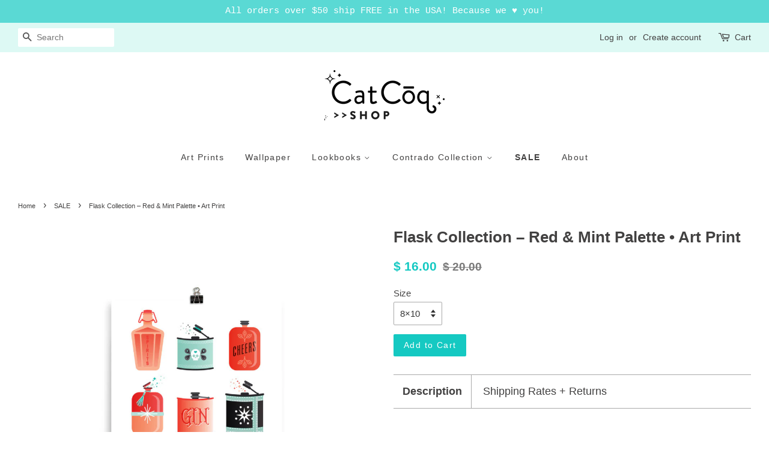

--- FILE ---
content_type: text/html; charset=utf-8
request_url: https://shop.catcoq.com/collections/sale/products/flask-collection-red-mint-palette-art-print
body_size: 20121
content:
<!doctype html>
<!--[if lt IE 7]><html class="no-js lt-ie9 lt-ie8 lt-ie7" lang="en"> <![endif]-->
<!--[if IE 7]><html class="no-js lt-ie9 lt-ie8" lang="en"> <![endif]-->
<!--[if IE 8]><html class="no-js lt-ie9" lang="en"> <![endif]-->
<!--[if IE 9 ]><html class="ie9 no-js"> <![endif]-->
<!--[if (gt IE 9)|!(IE)]><!--> <html class="no-js"> <!--<![endif]-->
<head>
  
  <meta name="facebook-domain-verification" content="patb75da9quw99qprh5l9afvelc461" />
  
  <!-- Google Tag Manager -->
<script>(function(w,d,s,l,i){w[l]=w[l]||[];w[l].push({'gtm.start':
new Date().getTime(),event:'gtm.js'});var f=d.getElementsByTagName(s)[0],
j=d.createElement(s),dl=l!='dataLayer'?'&l='+l:'';j.async=true;j.src=
'https://www.googletagmanager.com/gtm.js?id='+i+dl;f.parentNode.insertBefore(j,f);
})(window,document,'script','dataLayer','GTM-T9VXSB8');</script>
<!-- End Google Tag Manager -->
  
<meta name="google-site-verification" content="MhOdom8kL7nt8gfZFC8F7g4eMxk5iPhQtkhHvjRpvv8" />
  <!-- Basic page needs ================================================== -->
  <meta charset="utf-8">
  <meta http-equiv="X-UA-Compatible" content="IE=edge,chrome=1">

  
  <link rel="shortcut icon" href="//shop.catcoq.com/cdn/shop/files/Favicon-CC_6fbbf9dc-4850-4ec7-b328-fd1cdb098bb2_32x32.png?v=1613158659" type="image/png" />
  

  <!-- Title and description ================================================== -->
  <title>
  Flask Collection – Red &amp; Mint Palette • Art Print &ndash; CatCoq
  </title>

  
  <meta name="description" content="These display-quality art prints, illustrated by artist Cat Coquillette, bring personality into any room. Each print is produced using premium inks on bright white archival stock with a matte finish. Choose from a variety of sizes to find the perfect fit for your walls. Every option adheres to standard frame sizes, so ">
  

  <!-- Social meta ================================================== -->
  

  <meta property="og:type" content="product">
  <meta property="og:title" content="Flask Collection – Red &amp; Mint Palette • Art Print">
  <meta property="og:url" content="https://shop.catcoq.com/products/flask-collection-red-mint-palette-art-print">
  
  <meta property="og:image" content="http://shop.catcoq.com/cdn/shop/products/mockup-7b4bc92b_grande.jpg?v=1495905678">
  <meta property="og:image:secure_url" content="https://shop.catcoq.com/cdn/shop/products/mockup-7b4bc92b_grande.jpg?v=1495905678">
  
  <meta property="og:image" content="http://shop.catcoq.com/cdn/shop/products/mockup-dd150d00_grande.jpg?v=1495905677">
  <meta property="og:image:secure_url" content="https://shop.catcoq.com/cdn/shop/products/mockup-dd150d00_grande.jpg?v=1495905677">
  
  <meta property="og:image" content="http://shop.catcoq.com/cdn/shop/products/mockup-30523061_grande.jpg?v=1495905675">
  <meta property="og:image:secure_url" content="https://shop.catcoq.com/cdn/shop/products/mockup-30523061_grande.jpg?v=1495905675">
  
  <meta property="og:price:amount" content="16.00">
  <meta property="og:price:currency" content="USD">


  <meta property="og:description" content="These display-quality art prints, illustrated by artist Cat Coquillette, bring personality into any room. Each print is produced using premium inks on bright white archival stock with a matte finish. Choose from a variety of sizes to find the perfect fit for your walls. Every option adheres to standard frame sizes, so ">

<meta property="og:site_name" content="CatCoq">


  <meta name="twitter:card" content="summary">



  <meta name="twitter:title" content="Flask Collection – Red &amp; Mint Palette • Art Print">
  <meta name="twitter:description" content="

These display-quality art prints, illustrated by artist Cat Coquillette, bring personality into any room. Each print is produced using premium inks on bright white archival stock with a matte finish">



  <!-- Helpers ================================================== -->
  <link rel="canonical" href="https://shop.catcoq.com/products/flask-collection-red-mint-palette-art-print">
  <meta name="viewport" content="width=device-width,initial-scale=1">
  <meta name="theme-color" content="#15c9c2">

  <!-- CSS ================================================== -->
  <link href="//shop.catcoq.com/cdn/shop/t/4/assets/timber.scss.css?v=130884788700256092751674755417" rel="stylesheet" type="text/css" media="all" />
  <link href="//shop.catcoq.com/cdn/shop/t/4/assets/theme.scss.css?v=125714233171355248601674755417" rel="stylesheet" type="text/css" media="all" />

  




  <script>
    window.theme = window.theme || {};

    var theme = {
      strings: {
        zoomClose: "Close (Esc)",
        zoomPrev: "Previous (Left arrow key)",
        zoomNext: "Next (Right arrow key)"
      },
      settings: {
        // Adding some settings to allow the editor to update correctly when they are changed
        themeBgImage: false,
        customBgImage: '',
        enableWideLayout: true,
        typeAccentTransform: false,
        typeAccentSpacing: true,
        baseFontSize: '15px',
        headerBaseFontSize: '26px',
        accentFontSize: '14px'
      },
      variables: {
        mediaQueryMedium: 'screen and (max-width: 768px)',
        bpSmall: false
      },
      moneyFormat: "$ {{amount}}"
    }
  </script>

  <!-- Header hook for plugins ================================================== -->
  <script>window.performance && window.performance.mark && window.performance.mark('shopify.content_for_header.start');</script><meta id="shopify-digital-wallet" name="shopify-digital-wallet" content="/12256160/digital_wallets/dialog">
<meta name="shopify-checkout-api-token" content="06fecda0949f990e608bededc7fbbe81">
<meta id="in-context-paypal-metadata" data-shop-id="12256160" data-venmo-supported="false" data-environment="production" data-locale="en_US" data-paypal-v4="true" data-currency="USD">
<link rel="alternate" type="application/json+oembed" href="https://shop.catcoq.com/products/flask-collection-red-mint-palette-art-print.oembed">
<script async="async" src="/checkouts/internal/preloads.js?locale=en-US"></script>
<link rel="preconnect" href="https://shop.app" crossorigin="anonymous">
<script async="async" src="https://shop.app/checkouts/internal/preloads.js?locale=en-US&shop_id=12256160" crossorigin="anonymous"></script>
<script id="shopify-features" type="application/json">{"accessToken":"06fecda0949f990e608bededc7fbbe81","betas":["rich-media-storefront-analytics"],"domain":"shop.catcoq.com","predictiveSearch":true,"shopId":12256160,"locale":"en"}</script>
<script>var Shopify = Shopify || {};
Shopify.shop = "catcoq.myshopify.com";
Shopify.locale = "en";
Shopify.currency = {"active":"USD","rate":"1.0"};
Shopify.country = "US";
Shopify.theme = {"name":"Minimal","id":174085070,"schema_name":"Minimal","schema_version":"3.2.0","theme_store_id":380,"role":"main"};
Shopify.theme.handle = "null";
Shopify.theme.style = {"id":null,"handle":null};
Shopify.cdnHost = "shop.catcoq.com/cdn";
Shopify.routes = Shopify.routes || {};
Shopify.routes.root = "/";</script>
<script type="module">!function(o){(o.Shopify=o.Shopify||{}).modules=!0}(window);</script>
<script>!function(o){function n(){var o=[];function n(){o.push(Array.prototype.slice.apply(arguments))}return n.q=o,n}var t=o.Shopify=o.Shopify||{};t.loadFeatures=n(),t.autoloadFeatures=n()}(window);</script>
<script>
  window.ShopifyPay = window.ShopifyPay || {};
  window.ShopifyPay.apiHost = "shop.app\/pay";
  window.ShopifyPay.redirectState = null;
</script>
<script id="shop-js-analytics" type="application/json">{"pageType":"product"}</script>
<script defer="defer" async type="module" src="//shop.catcoq.com/cdn/shopifycloud/shop-js/modules/v2/client.init-shop-cart-sync_C5BV16lS.en.esm.js"></script>
<script defer="defer" async type="module" src="//shop.catcoq.com/cdn/shopifycloud/shop-js/modules/v2/chunk.common_CygWptCX.esm.js"></script>
<script type="module">
  await import("//shop.catcoq.com/cdn/shopifycloud/shop-js/modules/v2/client.init-shop-cart-sync_C5BV16lS.en.esm.js");
await import("//shop.catcoq.com/cdn/shopifycloud/shop-js/modules/v2/chunk.common_CygWptCX.esm.js");

  window.Shopify.SignInWithShop?.initShopCartSync?.({"fedCMEnabled":true,"windoidEnabled":true});

</script>
<script>
  window.Shopify = window.Shopify || {};
  if (!window.Shopify.featureAssets) window.Shopify.featureAssets = {};
  window.Shopify.featureAssets['shop-js'] = {"shop-cart-sync":["modules/v2/client.shop-cart-sync_ZFArdW7E.en.esm.js","modules/v2/chunk.common_CygWptCX.esm.js"],"init-fed-cm":["modules/v2/client.init-fed-cm_CmiC4vf6.en.esm.js","modules/v2/chunk.common_CygWptCX.esm.js"],"shop-button":["modules/v2/client.shop-button_tlx5R9nI.en.esm.js","modules/v2/chunk.common_CygWptCX.esm.js"],"shop-cash-offers":["modules/v2/client.shop-cash-offers_DOA2yAJr.en.esm.js","modules/v2/chunk.common_CygWptCX.esm.js","modules/v2/chunk.modal_D71HUcav.esm.js"],"init-windoid":["modules/v2/client.init-windoid_sURxWdc1.en.esm.js","modules/v2/chunk.common_CygWptCX.esm.js"],"shop-toast-manager":["modules/v2/client.shop-toast-manager_ClPi3nE9.en.esm.js","modules/v2/chunk.common_CygWptCX.esm.js"],"init-shop-email-lookup-coordinator":["modules/v2/client.init-shop-email-lookup-coordinator_B8hsDcYM.en.esm.js","modules/v2/chunk.common_CygWptCX.esm.js"],"init-shop-cart-sync":["modules/v2/client.init-shop-cart-sync_C5BV16lS.en.esm.js","modules/v2/chunk.common_CygWptCX.esm.js"],"avatar":["modules/v2/client.avatar_BTnouDA3.en.esm.js"],"pay-button":["modules/v2/client.pay-button_FdsNuTd3.en.esm.js","modules/v2/chunk.common_CygWptCX.esm.js"],"init-customer-accounts":["modules/v2/client.init-customer-accounts_DxDtT_ad.en.esm.js","modules/v2/client.shop-login-button_C5VAVYt1.en.esm.js","modules/v2/chunk.common_CygWptCX.esm.js","modules/v2/chunk.modal_D71HUcav.esm.js"],"init-shop-for-new-customer-accounts":["modules/v2/client.init-shop-for-new-customer-accounts_ChsxoAhi.en.esm.js","modules/v2/client.shop-login-button_C5VAVYt1.en.esm.js","modules/v2/chunk.common_CygWptCX.esm.js","modules/v2/chunk.modal_D71HUcav.esm.js"],"shop-login-button":["modules/v2/client.shop-login-button_C5VAVYt1.en.esm.js","modules/v2/chunk.common_CygWptCX.esm.js","modules/v2/chunk.modal_D71HUcav.esm.js"],"init-customer-accounts-sign-up":["modules/v2/client.init-customer-accounts-sign-up_CPSyQ0Tj.en.esm.js","modules/v2/client.shop-login-button_C5VAVYt1.en.esm.js","modules/v2/chunk.common_CygWptCX.esm.js","modules/v2/chunk.modal_D71HUcav.esm.js"],"shop-follow-button":["modules/v2/client.shop-follow-button_Cva4Ekp9.en.esm.js","modules/v2/chunk.common_CygWptCX.esm.js","modules/v2/chunk.modal_D71HUcav.esm.js"],"checkout-modal":["modules/v2/client.checkout-modal_BPM8l0SH.en.esm.js","modules/v2/chunk.common_CygWptCX.esm.js","modules/v2/chunk.modal_D71HUcav.esm.js"],"lead-capture":["modules/v2/client.lead-capture_Bi8yE_yS.en.esm.js","modules/v2/chunk.common_CygWptCX.esm.js","modules/v2/chunk.modal_D71HUcav.esm.js"],"shop-login":["modules/v2/client.shop-login_D6lNrXab.en.esm.js","modules/v2/chunk.common_CygWptCX.esm.js","modules/v2/chunk.modal_D71HUcav.esm.js"],"payment-terms":["modules/v2/client.payment-terms_CZxnsJam.en.esm.js","modules/v2/chunk.common_CygWptCX.esm.js","modules/v2/chunk.modal_D71HUcav.esm.js"]};
</script>
<script>(function() {
  var isLoaded = false;
  function asyncLoad() {
    if (isLoaded) return;
    isLoaded = true;
    var urls = ["\/\/shopify.privy.com\/widget.js?shop=catcoq.myshopify.com","https:\/\/chimpstatic.com\/mcjs-connected\/js\/users\/9ad63c26b3c3ddfc6db398e1a\/76fa42e853d6389c3365355db.js?shop=catcoq.myshopify.com","\/\/cdn.shopify.com\/proxy\/a1d13188d7951a3fab1b6153f0eb806ddf961cd88e5c02eef82a5b0cfc79574e\/static.cdn.printful.com\/static\/js\/external\/shopify-product-customizer.js?v=0.28\u0026shop=catcoq.myshopify.com\u0026sp-cache-control=cHVibGljLCBtYXgtYWdlPTkwMA","https:\/\/cartconvert-scripts.esc-apps-cdn.com\/client.js?disableCart=0\u0026disableProduct=0\u0026disablePopup=0\u0026disablePopupCart=0\u0026shop=catcoq.myshopify.com","https:\/\/cdn.hextom.com\/js\/quickannouncementbar.js?shop=catcoq.myshopify.com"];
    for (var i = 0; i < urls.length; i++) {
      var s = document.createElement('script');
      s.type = 'text/javascript';
      s.async = true;
      s.src = urls[i];
      var x = document.getElementsByTagName('script')[0];
      x.parentNode.insertBefore(s, x);
    }
  };
  if(window.attachEvent) {
    window.attachEvent('onload', asyncLoad);
  } else {
    window.addEventListener('load', asyncLoad, false);
  }
})();</script>
<script id="__st">var __st={"a":12256160,"offset":-21600,"reqid":"4a15ebd5-9417-4db3-93d7-3eb48b597c6b-1768795797","pageurl":"shop.catcoq.com\/collections\/sale\/products\/flask-collection-red-mint-palette-art-print","u":"266b3934b5fd","p":"product","rtyp":"product","rid":10830014414};</script>
<script>window.ShopifyPaypalV4VisibilityTracking = true;</script>
<script id="captcha-bootstrap">!function(){'use strict';const t='contact',e='account',n='new_comment',o=[[t,t],['blogs',n],['comments',n],[t,'customer']],c=[[e,'customer_login'],[e,'guest_login'],[e,'recover_customer_password'],[e,'create_customer']],r=t=>t.map((([t,e])=>`form[action*='/${t}']:not([data-nocaptcha='true']) input[name='form_type'][value='${e}']`)).join(','),a=t=>()=>t?[...document.querySelectorAll(t)].map((t=>t.form)):[];function s(){const t=[...o],e=r(t);return a(e)}const i='password',u='form_key',d=['recaptcha-v3-token','g-recaptcha-response','h-captcha-response',i],f=()=>{try{return window.sessionStorage}catch{return}},m='__shopify_v',_=t=>t.elements[u];function p(t,e,n=!1){try{const o=window.sessionStorage,c=JSON.parse(o.getItem(e)),{data:r}=function(t){const{data:e,action:n}=t;return t[m]||n?{data:e,action:n}:{data:t,action:n}}(c);for(const[e,n]of Object.entries(r))t.elements[e]&&(t.elements[e].value=n);n&&o.removeItem(e)}catch(o){console.error('form repopulation failed',{error:o})}}const l='form_type',E='cptcha';function T(t){t.dataset[E]=!0}const w=window,h=w.document,L='Shopify',v='ce_forms',y='captcha';let A=!1;((t,e)=>{const n=(g='f06e6c50-85a8-45c8-87d0-21a2b65856fe',I='https://cdn.shopify.com/shopifycloud/storefront-forms-hcaptcha/ce_storefront_forms_captcha_hcaptcha.v1.5.2.iife.js',D={infoText:'Protected by hCaptcha',privacyText:'Privacy',termsText:'Terms'},(t,e,n)=>{const o=w[L][v],c=o.bindForm;if(c)return c(t,g,e,D).then(n);var r;o.q.push([[t,g,e,D],n]),r=I,A||(h.body.append(Object.assign(h.createElement('script'),{id:'captcha-provider',async:!0,src:r})),A=!0)});var g,I,D;w[L]=w[L]||{},w[L][v]=w[L][v]||{},w[L][v].q=[],w[L][y]=w[L][y]||{},w[L][y].protect=function(t,e){n(t,void 0,e),T(t)},Object.freeze(w[L][y]),function(t,e,n,w,h,L){const[v,y,A,g]=function(t,e,n){const i=e?o:[],u=t?c:[],d=[...i,...u],f=r(d),m=r(i),_=r(d.filter((([t,e])=>n.includes(e))));return[a(f),a(m),a(_),s()]}(w,h,L),I=t=>{const e=t.target;return e instanceof HTMLFormElement?e:e&&e.form},D=t=>v().includes(t);t.addEventListener('submit',(t=>{const e=I(t);if(!e)return;const n=D(e)&&!e.dataset.hcaptchaBound&&!e.dataset.recaptchaBound,o=_(e),c=g().includes(e)&&(!o||!o.value);(n||c)&&t.preventDefault(),c&&!n&&(function(t){try{if(!f())return;!function(t){const e=f();if(!e)return;const n=_(t);if(!n)return;const o=n.value;o&&e.removeItem(o)}(t);const e=Array.from(Array(32),(()=>Math.random().toString(36)[2])).join('');!function(t,e){_(t)||t.append(Object.assign(document.createElement('input'),{type:'hidden',name:u})),t.elements[u].value=e}(t,e),function(t,e){const n=f();if(!n)return;const o=[...t.querySelectorAll(`input[type='${i}']`)].map((({name:t})=>t)),c=[...d,...o],r={};for(const[a,s]of new FormData(t).entries())c.includes(a)||(r[a]=s);n.setItem(e,JSON.stringify({[m]:1,action:t.action,data:r}))}(t,e)}catch(e){console.error('failed to persist form',e)}}(e),e.submit())}));const S=(t,e)=>{t&&!t.dataset[E]&&(n(t,e.some((e=>e===t))),T(t))};for(const o of['focusin','change'])t.addEventListener(o,(t=>{const e=I(t);D(e)&&S(e,y())}));const B=e.get('form_key'),M=e.get(l),P=B&&M;t.addEventListener('DOMContentLoaded',(()=>{const t=y();if(P)for(const e of t)e.elements[l].value===M&&p(e,B);[...new Set([...A(),...v().filter((t=>'true'===t.dataset.shopifyCaptcha))])].forEach((e=>S(e,t)))}))}(h,new URLSearchParams(w.location.search),n,t,e,['guest_login'])})(!0,!0)}();</script>
<script integrity="sha256-4kQ18oKyAcykRKYeNunJcIwy7WH5gtpwJnB7kiuLZ1E=" data-source-attribution="shopify.loadfeatures" defer="defer" src="//shop.catcoq.com/cdn/shopifycloud/storefront/assets/storefront/load_feature-a0a9edcb.js" crossorigin="anonymous"></script>
<script crossorigin="anonymous" defer="defer" src="//shop.catcoq.com/cdn/shopifycloud/storefront/assets/shopify_pay/storefront-65b4c6d7.js?v=20250812"></script>
<script data-source-attribution="shopify.dynamic_checkout.dynamic.init">var Shopify=Shopify||{};Shopify.PaymentButton=Shopify.PaymentButton||{isStorefrontPortableWallets:!0,init:function(){window.Shopify.PaymentButton.init=function(){};var t=document.createElement("script");t.src="https://shop.catcoq.com/cdn/shopifycloud/portable-wallets/latest/portable-wallets.en.js",t.type="module",document.head.appendChild(t)}};
</script>
<script data-source-attribution="shopify.dynamic_checkout.buyer_consent">
  function portableWalletsHideBuyerConsent(e){var t=document.getElementById("shopify-buyer-consent"),n=document.getElementById("shopify-subscription-policy-button");t&&n&&(t.classList.add("hidden"),t.setAttribute("aria-hidden","true"),n.removeEventListener("click",e))}function portableWalletsShowBuyerConsent(e){var t=document.getElementById("shopify-buyer-consent"),n=document.getElementById("shopify-subscription-policy-button");t&&n&&(t.classList.remove("hidden"),t.removeAttribute("aria-hidden"),n.addEventListener("click",e))}window.Shopify?.PaymentButton&&(window.Shopify.PaymentButton.hideBuyerConsent=portableWalletsHideBuyerConsent,window.Shopify.PaymentButton.showBuyerConsent=portableWalletsShowBuyerConsent);
</script>
<script data-source-attribution="shopify.dynamic_checkout.cart.bootstrap">document.addEventListener("DOMContentLoaded",(function(){function t(){return document.querySelector("shopify-accelerated-checkout-cart, shopify-accelerated-checkout")}if(t())Shopify.PaymentButton.init();else{new MutationObserver((function(e,n){t()&&(Shopify.PaymentButton.init(),n.disconnect())})).observe(document.body,{childList:!0,subtree:!0})}}));
</script>
<link id="shopify-accelerated-checkout-styles" rel="stylesheet" media="screen" href="https://shop.catcoq.com/cdn/shopifycloud/portable-wallets/latest/accelerated-checkout-backwards-compat.css" crossorigin="anonymous">
<style id="shopify-accelerated-checkout-cart">
        #shopify-buyer-consent {
  margin-top: 1em;
  display: inline-block;
  width: 100%;
}

#shopify-buyer-consent.hidden {
  display: none;
}

#shopify-subscription-policy-button {
  background: none;
  border: none;
  padding: 0;
  text-decoration: underline;
  font-size: inherit;
  cursor: pointer;
}

#shopify-subscription-policy-button::before {
  box-shadow: none;
}

      </style>

<script>window.performance && window.performance.mark && window.performance.mark('shopify.content_for_header.end');</script>

  

<!--[if lt IE 9]>
<script src="//cdnjs.cloudflare.com/ajax/libs/html5shiv/3.7.2/html5shiv.min.js" type="text/javascript"></script>
<link href="//shop.catcoq.com/cdn/shop/t/4/assets/respond-proxy.html" id="respond-proxy" rel="respond-proxy" />
<link href="//shop.catcoq.com/search?q=b000b9d166c7f4dd9bf2bef1cc379316" id="respond-redirect" rel="respond-redirect" />
<script src="//shop.catcoq.com/search?q=b000b9d166c7f4dd9bf2bef1cc379316" type="text/javascript"></script>
<![endif]-->


  <script src="//ajax.googleapis.com/ajax/libs/jquery/2.2.3/jquery.min.js" type="text/javascript"></script>

  
  
<script>
  (function(w, d, t, s, n) {
    w.FlodeskObject = n;
    var fn = function() {
      (w[n].q = w[n].q || []).push(arguments);
    };
    w[n] = w[n] || fn;
    var f = d.getElementsByTagName(t)[0];
    var e = d.createElement(t);
    var h = '?v=' + new Date().getTime();
    e.async = true;
    e.src = s + h;
    f.parentNode.insertBefore(e, f);
  })(window, document, 'script', 'https://assets.flodesk.com/universal.js', 'fd');
</script>
<link href="https://monorail-edge.shopifysvc.com" rel="dns-prefetch">
<script>(function(){if ("sendBeacon" in navigator && "performance" in window) {try {var session_token_from_headers = performance.getEntriesByType('navigation')[0].serverTiming.find(x => x.name == '_s').description;} catch {var session_token_from_headers = undefined;}var session_cookie_matches = document.cookie.match(/_shopify_s=([^;]*)/);var session_token_from_cookie = session_cookie_matches && session_cookie_matches.length === 2 ? session_cookie_matches[1] : "";var session_token = session_token_from_headers || session_token_from_cookie || "";function handle_abandonment_event(e) {var entries = performance.getEntries().filter(function(entry) {return /monorail-edge.shopifysvc.com/.test(entry.name);});if (!window.abandonment_tracked && entries.length === 0) {window.abandonment_tracked = true;var currentMs = Date.now();var navigation_start = performance.timing.navigationStart;var payload = {shop_id: 12256160,url: window.location.href,navigation_start,duration: currentMs - navigation_start,session_token,page_type: "product"};window.navigator.sendBeacon("https://monorail-edge.shopifysvc.com/v1/produce", JSON.stringify({schema_id: "online_store_buyer_site_abandonment/1.1",payload: payload,metadata: {event_created_at_ms: currentMs,event_sent_at_ms: currentMs}}));}}window.addEventListener('pagehide', handle_abandonment_event);}}());</script>
<script id="web-pixels-manager-setup">(function e(e,d,r,n,o){if(void 0===o&&(o={}),!Boolean(null===(a=null===(i=window.Shopify)||void 0===i?void 0:i.analytics)||void 0===a?void 0:a.replayQueue)){var i,a;window.Shopify=window.Shopify||{};var t=window.Shopify;t.analytics=t.analytics||{};var s=t.analytics;s.replayQueue=[],s.publish=function(e,d,r){return s.replayQueue.push([e,d,r]),!0};try{self.performance.mark("wpm:start")}catch(e){}var l=function(){var e={modern:/Edge?\/(1{2}[4-9]|1[2-9]\d|[2-9]\d{2}|\d{4,})\.\d+(\.\d+|)|Firefox\/(1{2}[4-9]|1[2-9]\d|[2-9]\d{2}|\d{4,})\.\d+(\.\d+|)|Chrom(ium|e)\/(9{2}|\d{3,})\.\d+(\.\d+|)|(Maci|X1{2}).+ Version\/(15\.\d+|(1[6-9]|[2-9]\d|\d{3,})\.\d+)([,.]\d+|)( \(\w+\)|)( Mobile\/\w+|) Safari\/|Chrome.+OPR\/(9{2}|\d{3,})\.\d+\.\d+|(CPU[ +]OS|iPhone[ +]OS|CPU[ +]iPhone|CPU IPhone OS|CPU iPad OS)[ +]+(15[._]\d+|(1[6-9]|[2-9]\d|\d{3,})[._]\d+)([._]\d+|)|Android:?[ /-](13[3-9]|1[4-9]\d|[2-9]\d{2}|\d{4,})(\.\d+|)(\.\d+|)|Android.+Firefox\/(13[5-9]|1[4-9]\d|[2-9]\d{2}|\d{4,})\.\d+(\.\d+|)|Android.+Chrom(ium|e)\/(13[3-9]|1[4-9]\d|[2-9]\d{2}|\d{4,})\.\d+(\.\d+|)|SamsungBrowser\/([2-9]\d|\d{3,})\.\d+/,legacy:/Edge?\/(1[6-9]|[2-9]\d|\d{3,})\.\d+(\.\d+|)|Firefox\/(5[4-9]|[6-9]\d|\d{3,})\.\d+(\.\d+|)|Chrom(ium|e)\/(5[1-9]|[6-9]\d|\d{3,})\.\d+(\.\d+|)([\d.]+$|.*Safari\/(?![\d.]+ Edge\/[\d.]+$))|(Maci|X1{2}).+ Version\/(10\.\d+|(1[1-9]|[2-9]\d|\d{3,})\.\d+)([,.]\d+|)( \(\w+\)|)( Mobile\/\w+|) Safari\/|Chrome.+OPR\/(3[89]|[4-9]\d|\d{3,})\.\d+\.\d+|(CPU[ +]OS|iPhone[ +]OS|CPU[ +]iPhone|CPU IPhone OS|CPU iPad OS)[ +]+(10[._]\d+|(1[1-9]|[2-9]\d|\d{3,})[._]\d+)([._]\d+|)|Android:?[ /-](13[3-9]|1[4-9]\d|[2-9]\d{2}|\d{4,})(\.\d+|)(\.\d+|)|Mobile Safari.+OPR\/([89]\d|\d{3,})\.\d+\.\d+|Android.+Firefox\/(13[5-9]|1[4-9]\d|[2-9]\d{2}|\d{4,})\.\d+(\.\d+|)|Android.+Chrom(ium|e)\/(13[3-9]|1[4-9]\d|[2-9]\d{2}|\d{4,})\.\d+(\.\d+|)|Android.+(UC? ?Browser|UCWEB|U3)[ /]?(15\.([5-9]|\d{2,})|(1[6-9]|[2-9]\d|\d{3,})\.\d+)\.\d+|SamsungBrowser\/(5\.\d+|([6-9]|\d{2,})\.\d+)|Android.+MQ{2}Browser\/(14(\.(9|\d{2,})|)|(1[5-9]|[2-9]\d|\d{3,})(\.\d+|))(\.\d+|)|K[Aa][Ii]OS\/(3\.\d+|([4-9]|\d{2,})\.\d+)(\.\d+|)/},d=e.modern,r=e.legacy,n=navigator.userAgent;return n.match(d)?"modern":n.match(r)?"legacy":"unknown"}(),u="modern"===l?"modern":"legacy",c=(null!=n?n:{modern:"",legacy:""})[u],f=function(e){return[e.baseUrl,"/wpm","/b",e.hashVersion,"modern"===e.buildTarget?"m":"l",".js"].join("")}({baseUrl:d,hashVersion:r,buildTarget:u}),m=function(e){var d=e.version,r=e.bundleTarget,n=e.surface,o=e.pageUrl,i=e.monorailEndpoint;return{emit:function(e){var a=e.status,t=e.errorMsg,s=(new Date).getTime(),l=JSON.stringify({metadata:{event_sent_at_ms:s},events:[{schema_id:"web_pixels_manager_load/3.1",payload:{version:d,bundle_target:r,page_url:o,status:a,surface:n,error_msg:t},metadata:{event_created_at_ms:s}}]});if(!i)return console&&console.warn&&console.warn("[Web Pixels Manager] No Monorail endpoint provided, skipping logging."),!1;try{return self.navigator.sendBeacon.bind(self.navigator)(i,l)}catch(e){}var u=new XMLHttpRequest;try{return u.open("POST",i,!0),u.setRequestHeader("Content-Type","text/plain"),u.send(l),!0}catch(e){return console&&console.warn&&console.warn("[Web Pixels Manager] Got an unhandled error while logging to Monorail."),!1}}}}({version:r,bundleTarget:l,surface:e.surface,pageUrl:self.location.href,monorailEndpoint:e.monorailEndpoint});try{o.browserTarget=l,function(e){var d=e.src,r=e.async,n=void 0===r||r,o=e.onload,i=e.onerror,a=e.sri,t=e.scriptDataAttributes,s=void 0===t?{}:t,l=document.createElement("script"),u=document.querySelector("head"),c=document.querySelector("body");if(l.async=n,l.src=d,a&&(l.integrity=a,l.crossOrigin="anonymous"),s)for(var f in s)if(Object.prototype.hasOwnProperty.call(s,f))try{l.dataset[f]=s[f]}catch(e){}if(o&&l.addEventListener("load",o),i&&l.addEventListener("error",i),u)u.appendChild(l);else{if(!c)throw new Error("Did not find a head or body element to append the script");c.appendChild(l)}}({src:f,async:!0,onload:function(){if(!function(){var e,d;return Boolean(null===(d=null===(e=window.Shopify)||void 0===e?void 0:e.analytics)||void 0===d?void 0:d.initialized)}()){var d=window.webPixelsManager.init(e)||void 0;if(d){var r=window.Shopify.analytics;r.replayQueue.forEach((function(e){var r=e[0],n=e[1],o=e[2];d.publishCustomEvent(r,n,o)})),r.replayQueue=[],r.publish=d.publishCustomEvent,r.visitor=d.visitor,r.initialized=!0}}},onerror:function(){return m.emit({status:"failed",errorMsg:"".concat(f," has failed to load")})},sri:function(e){var d=/^sha384-[A-Za-z0-9+/=]+$/;return"string"==typeof e&&d.test(e)}(c)?c:"",scriptDataAttributes:o}),m.emit({status:"loading"})}catch(e){m.emit({status:"failed",errorMsg:(null==e?void 0:e.message)||"Unknown error"})}}})({shopId: 12256160,storefrontBaseUrl: "https://shop.catcoq.com",extensionsBaseUrl: "https://extensions.shopifycdn.com/cdn/shopifycloud/web-pixels-manager",monorailEndpoint: "https://monorail-edge.shopifysvc.com/unstable/produce_batch",surface: "storefront-renderer",enabledBetaFlags: ["2dca8a86"],webPixelsConfigList: [{"id":"1098285273","configuration":"{\"storeIdentity\":\"catcoq.myshopify.com\",\"baseURL\":\"https:\\\/\\\/api.printful.com\\\/shopify-pixels\"}","eventPayloadVersion":"v1","runtimeContext":"STRICT","scriptVersion":"74f275712857ab41bea9d998dcb2f9da","type":"APP","apiClientId":156624,"privacyPurposes":["ANALYTICS","MARKETING","SALE_OF_DATA"],"dataSharingAdjustments":{"protectedCustomerApprovalScopes":["read_customer_address","read_customer_email","read_customer_name","read_customer_personal_data","read_customer_phone"]}},{"id":"123535577","configuration":"{\"pixel_id\":\"163745144156881\",\"pixel_type\":\"facebook_pixel\",\"metaapp_system_user_token\":\"-\"}","eventPayloadVersion":"v1","runtimeContext":"OPEN","scriptVersion":"ca16bc87fe92b6042fbaa3acc2fbdaa6","type":"APP","apiClientId":2329312,"privacyPurposes":["ANALYTICS","MARKETING","SALE_OF_DATA"],"dataSharingAdjustments":{"protectedCustomerApprovalScopes":["read_customer_address","read_customer_email","read_customer_name","read_customer_personal_data","read_customer_phone"]}},{"id":"60326105","configuration":"{\"tagID\":\"2612468688672\"}","eventPayloadVersion":"v1","runtimeContext":"STRICT","scriptVersion":"18031546ee651571ed29edbe71a3550b","type":"APP","apiClientId":3009811,"privacyPurposes":["ANALYTICS","MARKETING","SALE_OF_DATA"],"dataSharingAdjustments":{"protectedCustomerApprovalScopes":["read_customer_address","read_customer_email","read_customer_name","read_customer_personal_data","read_customer_phone"]}},{"id":"71860441","eventPayloadVersion":"v1","runtimeContext":"LAX","scriptVersion":"1","type":"CUSTOM","privacyPurposes":["ANALYTICS"],"name":"Google Analytics tag (migrated)"},{"id":"shopify-app-pixel","configuration":"{}","eventPayloadVersion":"v1","runtimeContext":"STRICT","scriptVersion":"0450","apiClientId":"shopify-pixel","type":"APP","privacyPurposes":["ANALYTICS","MARKETING"]},{"id":"shopify-custom-pixel","eventPayloadVersion":"v1","runtimeContext":"LAX","scriptVersion":"0450","apiClientId":"shopify-pixel","type":"CUSTOM","privacyPurposes":["ANALYTICS","MARKETING"]}],isMerchantRequest: false,initData: {"shop":{"name":"CatCoq","paymentSettings":{"currencyCode":"USD"},"myshopifyDomain":"catcoq.myshopify.com","countryCode":"US","storefrontUrl":"https:\/\/shop.catcoq.com"},"customer":null,"cart":null,"checkout":null,"productVariants":[{"price":{"amount":16.0,"currencyCode":"USD"},"product":{"title":"Flask Collection – Red \u0026 Mint Palette • Art Print","vendor":"CatCoq","id":"10830014414","untranslatedTitle":"Flask Collection – Red \u0026 Mint Palette • Art Print","url":"\/products\/flask-collection-red-mint-palette-art-print","type":"Art Prints"},"id":"41845223438","image":{"src":"\/\/shop.catcoq.com\/cdn\/shop\/products\/mockup-30523061.jpg?v=1495905675"},"sku":"5701315","title":"8×10","untranslatedTitle":"8×10"},{"price":{"amount":18.0,"currencyCode":"USD"},"product":{"title":"Flask Collection – Red \u0026 Mint Palette • Art Print","vendor":"CatCoq","id":"10830014414","untranslatedTitle":"Flask Collection – Red \u0026 Mint Palette • Art Print","url":"\/products\/flask-collection-red-mint-palette-art-print","type":"Art Prints"},"id":"41845223502","image":{"src":"\/\/shop.catcoq.com\/cdn\/shop\/products\/mockup-dd150d00.jpg?v=1495905677"},"sku":"5865138","title":"10×10","untranslatedTitle":"10×10"},{"price":{"amount":19.0,"currencyCode":"USD"},"product":{"title":"Flask Collection – Red \u0026 Mint Palette • Art Print","vendor":"CatCoq","id":"10830014414","untranslatedTitle":"Flask Collection – Red \u0026 Mint Palette • Art Print","url":"\/products\/flask-collection-red-mint-palette-art-print","type":"Art Prints"},"id":"41845223566","image":{"src":"\/\/shop.catcoq.com\/cdn\/shop\/products\/mockup-7b4bc92b.jpg?v=1495905678"},"sku":"4830843","title":"12×12","untranslatedTitle":"12×12"},{"price":{"amount":21.0,"currencyCode":"USD"},"product":{"title":"Flask Collection – Red \u0026 Mint Palette • Art Print","vendor":"CatCoq","id":"10830014414","untranslatedTitle":"Flask Collection – Red \u0026 Mint Palette • Art Print","url":"\/products\/flask-collection-red-mint-palette-art-print","type":"Art Prints"},"id":"41845223630","image":{"src":"\/\/shop.catcoq.com\/cdn\/shop\/products\/mockup-1bbc449f.jpg?v=1495905680"},"sku":"6527883","title":"12×16","untranslatedTitle":"12×16"},{"price":{"amount":22.0,"currencyCode":"USD"},"product":{"title":"Flask Collection – Red \u0026 Mint Palette • Art Print","vendor":"CatCoq","id":"10830014414","untranslatedTitle":"Flask Collection – Red \u0026 Mint Palette • Art Print","url":"\/products\/flask-collection-red-mint-palette-art-print","type":"Art Prints"},"id":"41845223694","image":{"src":"\/\/shop.catcoq.com\/cdn\/shop\/products\/mockup-e3c5c5ed.jpg?v=1495905681"},"sku":"7410760","title":"14×14","untranslatedTitle":"14×14"},{"price":{"amount":23.0,"currencyCode":"USD"},"product":{"title":"Flask Collection – Red \u0026 Mint Palette • Art Print","vendor":"CatCoq","id":"10830014414","untranslatedTitle":"Flask Collection – Red \u0026 Mint Palette • Art Print","url":"\/products\/flask-collection-red-mint-palette-art-print","type":"Art Prints"},"id":"41845223758","image":{"src":"\/\/shop.catcoq.com\/cdn\/shop\/products\/mockup-e8817330.jpg?v=1495905683"},"sku":"8963325","title":"16×16","untranslatedTitle":"16×16"},{"price":{"amount":24.0,"currencyCode":"USD"},"product":{"title":"Flask Collection – Red \u0026 Mint Palette • Art Print","vendor":"CatCoq","id":"10830014414","untranslatedTitle":"Flask Collection – Red \u0026 Mint Palette • Art Print","url":"\/products\/flask-collection-red-mint-palette-art-print","type":"Art Prints"},"id":"41845223822","image":{"src":"\/\/shop.catcoq.com\/cdn\/shop\/products\/mockup-b9b05403.jpg?v=1495905684"},"sku":"3074178","title":"12×18","untranslatedTitle":"12×18"},{"price":{"amount":26.0,"currencyCode":"USD"},"product":{"title":"Flask Collection – Red \u0026 Mint Palette • Art Print","vendor":"CatCoq","id":"10830014414","untranslatedTitle":"Flask Collection – Red \u0026 Mint Palette • Art Print","url":"\/products\/flask-collection-red-mint-palette-art-print","type":"Art Prints"},"id":"41845223886","image":{"src":"\/\/shop.catcoq.com\/cdn\/shop\/products\/mockup-01bed2ff.jpg?v=1495905686"},"sku":"3405038","title":"18×18","untranslatedTitle":"18×18"},{"price":{"amount":28.0,"currencyCode":"USD"},"product":{"title":"Flask Collection – Red \u0026 Mint Palette • Art Print","vendor":"CatCoq","id":"10830014414","untranslatedTitle":"Flask Collection – Red \u0026 Mint Palette • Art Print","url":"\/products\/flask-collection-red-mint-palette-art-print","type":"Art Prints"},"id":"41845223950","image":{"src":"\/\/shop.catcoq.com\/cdn\/shop\/products\/mockup-915c7584.jpg?v=1495905687"},"sku":"9729506","title":"16×20","untranslatedTitle":"16×20"},{"price":{"amount":32.0,"currencyCode":"USD"},"product":{"title":"Flask Collection – Red \u0026 Mint Palette • Art Print","vendor":"CatCoq","id":"10830014414","untranslatedTitle":"Flask Collection – Red \u0026 Mint Palette • Art Print","url":"\/products\/flask-collection-red-mint-palette-art-print","type":"Art Prints"},"id":"41845224014","image":{"src":"\/\/shop.catcoq.com\/cdn\/shop\/products\/mockup-85f86b99.jpg?v=1495905689"},"sku":"9587231","title":"18×24","untranslatedTitle":"18×24"},{"price":{"amount":49.0,"currencyCode":"USD"},"product":{"title":"Flask Collection – Red \u0026 Mint Palette • Art Print","vendor":"CatCoq","id":"10830014414","untranslatedTitle":"Flask Collection – Red \u0026 Mint Palette • Art Print","url":"\/products\/flask-collection-red-mint-palette-art-print","type":"Art Prints"},"id":"41845224078","image":{"src":"\/\/shop.catcoq.com\/cdn\/shop\/products\/mockup-916bc38d.jpg?v=1495905690"},"sku":"8076372","title":"24×36","untranslatedTitle":"24×36"}],"purchasingCompany":null},},"https://shop.catcoq.com/cdn","fcfee988w5aeb613cpc8e4bc33m6693e112",{"modern":"","legacy":""},{"shopId":"12256160","storefrontBaseUrl":"https:\/\/shop.catcoq.com","extensionBaseUrl":"https:\/\/extensions.shopifycdn.com\/cdn\/shopifycloud\/web-pixels-manager","surface":"storefront-renderer","enabledBetaFlags":"[\"2dca8a86\"]","isMerchantRequest":"false","hashVersion":"fcfee988w5aeb613cpc8e4bc33m6693e112","publish":"custom","events":"[[\"page_viewed\",{}],[\"product_viewed\",{\"productVariant\":{\"price\":{\"amount\":16.0,\"currencyCode\":\"USD\"},\"product\":{\"title\":\"Flask Collection – Red \u0026 Mint Palette • Art Print\",\"vendor\":\"CatCoq\",\"id\":\"10830014414\",\"untranslatedTitle\":\"Flask Collection – Red \u0026 Mint Palette • Art Print\",\"url\":\"\/products\/flask-collection-red-mint-palette-art-print\",\"type\":\"Art Prints\"},\"id\":\"41845223438\",\"image\":{\"src\":\"\/\/shop.catcoq.com\/cdn\/shop\/products\/mockup-30523061.jpg?v=1495905675\"},\"sku\":\"5701315\",\"title\":\"8×10\",\"untranslatedTitle\":\"8×10\"}}]]"});</script><script>
  window.ShopifyAnalytics = window.ShopifyAnalytics || {};
  window.ShopifyAnalytics.meta = window.ShopifyAnalytics.meta || {};
  window.ShopifyAnalytics.meta.currency = 'USD';
  var meta = {"product":{"id":10830014414,"gid":"gid:\/\/shopify\/Product\/10830014414","vendor":"CatCoq","type":"Art Prints","handle":"flask-collection-red-mint-palette-art-print","variants":[{"id":41845223438,"price":1600,"name":"Flask Collection – Red \u0026 Mint Palette • Art Print - 8×10","public_title":"8×10","sku":"5701315"},{"id":41845223502,"price":1800,"name":"Flask Collection – Red \u0026 Mint Palette • Art Print - 10×10","public_title":"10×10","sku":"5865138"},{"id":41845223566,"price":1900,"name":"Flask Collection – Red \u0026 Mint Palette • Art Print - 12×12","public_title":"12×12","sku":"4830843"},{"id":41845223630,"price":2100,"name":"Flask Collection – Red \u0026 Mint Palette • Art Print - 12×16","public_title":"12×16","sku":"6527883"},{"id":41845223694,"price":2200,"name":"Flask Collection – Red \u0026 Mint Palette • Art Print - 14×14","public_title":"14×14","sku":"7410760"},{"id":41845223758,"price":2300,"name":"Flask Collection – Red \u0026 Mint Palette • Art Print - 16×16","public_title":"16×16","sku":"8963325"},{"id":41845223822,"price":2400,"name":"Flask Collection – Red \u0026 Mint Palette • Art Print - 12×18","public_title":"12×18","sku":"3074178"},{"id":41845223886,"price":2600,"name":"Flask Collection – Red \u0026 Mint Palette • Art Print - 18×18","public_title":"18×18","sku":"3405038"},{"id":41845223950,"price":2800,"name":"Flask Collection – Red \u0026 Mint Palette • Art Print - 16×20","public_title":"16×20","sku":"9729506"},{"id":41845224014,"price":3200,"name":"Flask Collection – Red \u0026 Mint Palette • Art Print - 18×24","public_title":"18×24","sku":"9587231"},{"id":41845224078,"price":4900,"name":"Flask Collection – Red \u0026 Mint Palette • Art Print - 24×36","public_title":"24×36","sku":"8076372"}],"remote":false},"page":{"pageType":"product","resourceType":"product","resourceId":10830014414,"requestId":"4a15ebd5-9417-4db3-93d7-3eb48b597c6b-1768795797"}};
  for (var attr in meta) {
    window.ShopifyAnalytics.meta[attr] = meta[attr];
  }
</script>
<script class="analytics">
  (function () {
    var customDocumentWrite = function(content) {
      var jquery = null;

      if (window.jQuery) {
        jquery = window.jQuery;
      } else if (window.Checkout && window.Checkout.$) {
        jquery = window.Checkout.$;
      }

      if (jquery) {
        jquery('body').append(content);
      }
    };

    var hasLoggedConversion = function(token) {
      if (token) {
        return document.cookie.indexOf('loggedConversion=' + token) !== -1;
      }
      return false;
    }

    var setCookieIfConversion = function(token) {
      if (token) {
        var twoMonthsFromNow = new Date(Date.now());
        twoMonthsFromNow.setMonth(twoMonthsFromNow.getMonth() + 2);

        document.cookie = 'loggedConversion=' + token + '; expires=' + twoMonthsFromNow;
      }
    }

    var trekkie = window.ShopifyAnalytics.lib = window.trekkie = window.trekkie || [];
    if (trekkie.integrations) {
      return;
    }
    trekkie.methods = [
      'identify',
      'page',
      'ready',
      'track',
      'trackForm',
      'trackLink'
    ];
    trekkie.factory = function(method) {
      return function() {
        var args = Array.prototype.slice.call(arguments);
        args.unshift(method);
        trekkie.push(args);
        return trekkie;
      };
    };
    for (var i = 0; i < trekkie.methods.length; i++) {
      var key = trekkie.methods[i];
      trekkie[key] = trekkie.factory(key);
    }
    trekkie.load = function(config) {
      trekkie.config = config || {};
      trekkie.config.initialDocumentCookie = document.cookie;
      var first = document.getElementsByTagName('script')[0];
      var script = document.createElement('script');
      script.type = 'text/javascript';
      script.onerror = function(e) {
        var scriptFallback = document.createElement('script');
        scriptFallback.type = 'text/javascript';
        scriptFallback.onerror = function(error) {
                var Monorail = {
      produce: function produce(monorailDomain, schemaId, payload) {
        var currentMs = new Date().getTime();
        var event = {
          schema_id: schemaId,
          payload: payload,
          metadata: {
            event_created_at_ms: currentMs,
            event_sent_at_ms: currentMs
          }
        };
        return Monorail.sendRequest("https://" + monorailDomain + "/v1/produce", JSON.stringify(event));
      },
      sendRequest: function sendRequest(endpointUrl, payload) {
        // Try the sendBeacon API
        if (window && window.navigator && typeof window.navigator.sendBeacon === 'function' && typeof window.Blob === 'function' && !Monorail.isIos12()) {
          var blobData = new window.Blob([payload], {
            type: 'text/plain'
          });

          if (window.navigator.sendBeacon(endpointUrl, blobData)) {
            return true;
          } // sendBeacon was not successful

        } // XHR beacon

        var xhr = new XMLHttpRequest();

        try {
          xhr.open('POST', endpointUrl);
          xhr.setRequestHeader('Content-Type', 'text/plain');
          xhr.send(payload);
        } catch (e) {
          console.log(e);
        }

        return false;
      },
      isIos12: function isIos12() {
        return window.navigator.userAgent.lastIndexOf('iPhone; CPU iPhone OS 12_') !== -1 || window.navigator.userAgent.lastIndexOf('iPad; CPU OS 12_') !== -1;
      }
    };
    Monorail.produce('monorail-edge.shopifysvc.com',
      'trekkie_storefront_load_errors/1.1',
      {shop_id: 12256160,
      theme_id: 174085070,
      app_name: "storefront",
      context_url: window.location.href,
      source_url: "//shop.catcoq.com/cdn/s/trekkie.storefront.cd680fe47e6c39ca5d5df5f0a32d569bc48c0f27.min.js"});

        };
        scriptFallback.async = true;
        scriptFallback.src = '//shop.catcoq.com/cdn/s/trekkie.storefront.cd680fe47e6c39ca5d5df5f0a32d569bc48c0f27.min.js';
        first.parentNode.insertBefore(scriptFallback, first);
      };
      script.async = true;
      script.src = '//shop.catcoq.com/cdn/s/trekkie.storefront.cd680fe47e6c39ca5d5df5f0a32d569bc48c0f27.min.js';
      first.parentNode.insertBefore(script, first);
    };
    trekkie.load(
      {"Trekkie":{"appName":"storefront","development":false,"defaultAttributes":{"shopId":12256160,"isMerchantRequest":null,"themeId":174085070,"themeCityHash":"10998720727506111544","contentLanguage":"en","currency":"USD","eventMetadataId":"075d9e3f-b99e-492d-8115-4043cfcc875b"},"isServerSideCookieWritingEnabled":true,"monorailRegion":"shop_domain","enabledBetaFlags":["65f19447"]},"Session Attribution":{},"S2S":{"facebookCapiEnabled":true,"source":"trekkie-storefront-renderer","apiClientId":580111}}
    );

    var loaded = false;
    trekkie.ready(function() {
      if (loaded) return;
      loaded = true;

      window.ShopifyAnalytics.lib = window.trekkie;

      var originalDocumentWrite = document.write;
      document.write = customDocumentWrite;
      try { window.ShopifyAnalytics.merchantGoogleAnalytics.call(this); } catch(error) {};
      document.write = originalDocumentWrite;

      window.ShopifyAnalytics.lib.page(null,{"pageType":"product","resourceType":"product","resourceId":10830014414,"requestId":"4a15ebd5-9417-4db3-93d7-3eb48b597c6b-1768795797","shopifyEmitted":true});

      var match = window.location.pathname.match(/checkouts\/(.+)\/(thank_you|post_purchase)/)
      var token = match? match[1]: undefined;
      if (!hasLoggedConversion(token)) {
        setCookieIfConversion(token);
        window.ShopifyAnalytics.lib.track("Viewed Product",{"currency":"USD","variantId":41845223438,"productId":10830014414,"productGid":"gid:\/\/shopify\/Product\/10830014414","name":"Flask Collection – Red \u0026 Mint Palette • Art Print - 8×10","price":"16.00","sku":"5701315","brand":"CatCoq","variant":"8×10","category":"Art Prints","nonInteraction":true,"remote":false},undefined,undefined,{"shopifyEmitted":true});
      window.ShopifyAnalytics.lib.track("monorail:\/\/trekkie_storefront_viewed_product\/1.1",{"currency":"USD","variantId":41845223438,"productId":10830014414,"productGid":"gid:\/\/shopify\/Product\/10830014414","name":"Flask Collection – Red \u0026 Mint Palette • Art Print - 8×10","price":"16.00","sku":"5701315","brand":"CatCoq","variant":"8×10","category":"Art Prints","nonInteraction":true,"remote":false,"referer":"https:\/\/shop.catcoq.com\/collections\/sale\/products\/flask-collection-red-mint-palette-art-print"});
      }
    });


        var eventsListenerScript = document.createElement('script');
        eventsListenerScript.async = true;
        eventsListenerScript.src = "//shop.catcoq.com/cdn/shopifycloud/storefront/assets/shop_events_listener-3da45d37.js";
        document.getElementsByTagName('head')[0].appendChild(eventsListenerScript);

})();</script>
  <script>
  if (!window.ga || (window.ga && typeof window.ga !== 'function')) {
    window.ga = function ga() {
      (window.ga.q = window.ga.q || []).push(arguments);
      if (window.Shopify && window.Shopify.analytics && typeof window.Shopify.analytics.publish === 'function') {
        window.Shopify.analytics.publish("ga_stub_called", {}, {sendTo: "google_osp_migration"});
      }
      console.error("Shopify's Google Analytics stub called with:", Array.from(arguments), "\nSee https://help.shopify.com/manual/promoting-marketing/pixels/pixel-migration#google for more information.");
    };
    if (window.Shopify && window.Shopify.analytics && typeof window.Shopify.analytics.publish === 'function') {
      window.Shopify.analytics.publish("ga_stub_initialized", {}, {sendTo: "google_osp_migration"});
    }
  }
</script>
<script
  defer
  src="https://shop.catcoq.com/cdn/shopifycloud/perf-kit/shopify-perf-kit-3.0.4.min.js"
  data-application="storefront-renderer"
  data-shop-id="12256160"
  data-render-region="gcp-us-central1"
  data-page-type="product"
  data-theme-instance-id="174085070"
  data-theme-name="Minimal"
  data-theme-version="3.2.0"
  data-monorail-region="shop_domain"
  data-resource-timing-sampling-rate="10"
  data-shs="true"
  data-shs-beacon="true"
  data-shs-export-with-fetch="true"
  data-shs-logs-sample-rate="1"
  data-shs-beacon-endpoint="https://shop.catcoq.com/api/collect"
></script>
</head>

<body id="flask-collection-red-amp-mint-palette-art-print" class="template-product" >
  
 <!-- Google Tag Manager (noscript) -->
<noscript><iframe src="https://www.googletagmanager.com/ns.html?id=GTM-T9VXSB8"
height="0" width="0" style="display:none;visibility:hidden"></iframe></noscript>
<!-- End Google Tag Manager (noscript) -->
  

            
              <!-- "snippets/socialshopwave-helper.liquid" was not rendered, the associated app was uninstalled -->
            

  <div id="shopify-section-header" class="shopify-section"><style>
  .site-header__logo a {
    max-width: 200px;
  }

  /*================= If logo is above navigation ================== */
  
    .site-nav {
      
      margin-top: 30px;
    }
  

  /*============ If logo is on the same line as navigation ============ */
  


  
</style>

<div data-section-id="header" data-section-type="header-section">
  <div class="header-bar">
    <div class="wrapper medium-down--hide">
      <div class="post-large--display-table">

        
          <div class="header-bar__left post-large--display-table-cell">

            

            

            
              <div class="header-bar__module header-bar__search">
                


  <form action="/search" method="get" class="header-bar__search-form clearfix" role="search">
    
    <button type="submit" class="btn icon-fallback-text header-bar__search-submit">
      <span class="icon icon-search" aria-hidden="true"></span>
      <span class="fallback-text">Search</span>
    </button>
    <input type="search" name="q" value="" aria-label="Search" class="header-bar__search-input" placeholder="Search">
  </form>


              </div>
            

          </div>
        

        <div class="header-bar__right post-large--display-table-cell">

          
            <ul class="header-bar__module header-bar__module--list">
              
                <li>
                  <a href="/account/login" id="customer_login_link">Log in</a>
                </li>
                <li>or</li>
                <li>
                  <a href="/account/register" id="customer_register_link">Create account</a>
                </li>
              
            </ul>
          

          <div class="header-bar__module">
            <span class="header-bar__sep" aria-hidden="true"></span>
            <a href="/cart" class="cart-page-link">
              <span class="icon icon-cart header-bar__cart-icon" aria-hidden="true"></span>
            </a>
          </div>

          <div class="header-bar__module">
            <a href="/cart" class="cart-page-link">
              Cart
              <span class="cart-count header-bar__cart-count hidden-count">0</span>
            </a>
          </div>

          
            
          

        </div>
      </div>
    </div>
    <div class="wrapper post-large--hide">
      
        <button type="button" class="mobile-nav-trigger" id="MobileNavTrigger" data-menu-state="close">
          <span class="icon icon-hamburger" aria-hidden="true"></span>
          Menu
        </button>
      
      <a href="/cart" class="cart-page-link mobile-cart-page-link">
        <span class="icon icon-cart header-bar__cart-icon" aria-hidden="true"></span>
        Cart <span class="cart-count hidden-count">0</span>
      </a>
    </div>
    <ul id="MobileNav" class="mobile-nav post-large--hide">
  
  
  
  <li class="mobile-nav__link" aria-haspopup="true">
    
      <a href="/collections/art-prints" class="mobile-nav">
        Art Prints
      </a>
    
  </li>
  
  
  <li class="mobile-nav__link" aria-haspopup="true">
    
      <a href="https://roommatesdecor.com/catcoq-peel-and-stick-wallpaper/?utm_source=catcoq&utm_medium=affiliate&utm_campaign=catcoq.com" class="mobile-nav">
        Wallpaper
      </a>
    
  </li>
  
  
  <li class="mobile-nav__link" aria-haspopup="true">
    
      <a href="/" class="mobile-nav__sublist-trigger">
        Lookbooks
        <span class="icon-fallback-text mobile-nav__sublist-expand">
  <span class="icon icon-plus" aria-hidden="true"></span>
  <span class="fallback-text">+</span>
</span>
<span class="icon-fallback-text mobile-nav__sublist-contract">
  <span class="icon icon-minus" aria-hidden="true"></span>
  <span class="fallback-text">-</span>
</span>

      </a>
      <ul class="mobile-nav__sublist">  
        
          <li class="mobile-nav__sublist-link">
            <a href="/collections/best-sellers">Best Sellers</a>
          </li>
        
          <li class="mobile-nav__sublist-link">
            <a href="/pages/gift-guide">Gift Guide</a>
          </li>
        
          <li class="mobile-nav__sublist-link">
            <a href="/collections/fall-color-collection">Fall Color Collection</a>
          </li>
        
          <li class="mobile-nav__sublist-link">
            <a href="/collections/gold">The Metallic Collection</a>
          </li>
        
          <li class="mobile-nav__sublist-link">
            <a href="/collections/floral">The Floral Collection</a>
          </li>
        
          <li class="mobile-nav__sublist-link">
            <a href="/collections/quotes">Quotes</a>
          </li>
        
          <li class="mobile-nav__sublist-link">
            <a href="/collections/animals">Animal Lovers</a>
          </li>
        
          <li class="mobile-nav__sublist-link">
            <a href="/collections/featured">Featured Products</a>
          </li>
        
      </ul>
    
  </li>
  
  
  <li class="mobile-nav__link" aria-haspopup="true">
    
      <a href="/collections/retro-floral-collection" class="mobile-nav__sublist-trigger">
        Contrado Collection
        <span class="icon-fallback-text mobile-nav__sublist-expand">
  <span class="icon icon-plus" aria-hidden="true"></span>
  <span class="fallback-text">+</span>
</span>
<span class="icon-fallback-text mobile-nav__sublist-contract">
  <span class="icon icon-minus" aria-hidden="true"></span>
  <span class="fallback-text">-</span>
</span>

      </a>
      <ul class="mobile-nav__sublist">  
        
          <li class="mobile-nav__sublist-link">
            <a href="/collections/retro-pastel-collection">Retro Pastel</a>
          </li>
        
          <li class="mobile-nav__sublist-link">
            <a href="/collections/retro-floral-collection">Retro Floral</a>
          </li>
        
          <li class="mobile-nav__sublist-link">
            <a href="/collections/retro-sultry-collection">Retro Sultry</a>
          </li>
        
          <li class="mobile-nav__sublist-link">
            <a href="/collections/retro-bold-collection">Retro Bold</a>
          </li>
        
      </ul>
    
  </li>
  
  
  <li class="mobile-nav__link" aria-haspopup="true">
    
      <a href="/collections/sale" class="mobile-nav">
        SALE
      </a>
    
  </li>
  
  
  <li class="mobile-nav__link" aria-haspopup="true">
    
      <a href="https://catcoq.com/about/" class="mobile-nav">
        About
      </a>
    
  </li>
  

  
    
      <li class="mobile-nav__link">
        <a href="/account/login" id="customer_login_link">Log in</a>
      </li>
      <li class="mobile-nav__link">
        <a href="/account/register" id="customer_register_link">Create account</a>
      </li>
    
  
  
  <li class="mobile-nav__link">
    
      <div class="header-bar__module header-bar__search">
        


  <form action="/search" method="get" class="header-bar__search-form clearfix" role="search">
    
    <button type="submit" class="btn icon-fallback-text header-bar__search-submit">
      <span class="icon icon-search" aria-hidden="true"></span>
      <span class="fallback-text">Search</span>
    </button>
    <input type="search" name="q" value="" aria-label="Search" class="header-bar__search-input" placeholder="Search">
  </form>


      </div>
    
  </li>
  
</ul>

  </div>

  <header class="site-header" role="banner">
    <div class="wrapper">

      

      <div class="grid--full">
        <div class="grid__item">
          
            <div class="h1 site-header__logo" itemscope itemtype="http://schema.org/Organization">
          
            
              
              <a href="/" itemprop="url">
                <img src="//shop.catcoq.com/cdn/shop/files/CatCoq-Shop-Header_9c1eca12-2816-4f82-91e8-e4dccde4358d_200x.png?v=1613158667" alt="CatCoq" itemprop="logo">
              </a>
            
          
            </div>
          
          
        </div>
      </div>
      <div class="grid--full medium-down--hide">
        <div class="grid__item">
          
<ul class="site-nav" role="navigation" id="AccessibleNav">
  
    
    
    
      <li >
        <a href="/collections/art-prints" class="site-nav__link">Art Prints</a>
      </li>
    
  
    
    
    
      <li >
        <a href="https://roommatesdecor.com/catcoq-peel-and-stick-wallpaper/?utm_source=catcoq&utm_medium=affiliate&utm_campaign=catcoq.com" class="site-nav__link">Wallpaper</a>
      </li>
    
  
    
    
    
      <li class="site-nav--has-dropdown" aria-haspopup="true">
        <a href="/" class="site-nav__link">
          Lookbooks
          <span class="icon-fallback-text">
            <span class="icon icon-arrow-down" aria-hidden="true"></span>
          </span>
        </a>
        <ul class="site-nav__dropdown">
          
            <li>
              <a href="/collections/best-sellers" class="site-nav__link">Best Sellers</a>
            </li>
          
            <li>
              <a href="/pages/gift-guide" class="site-nav__link">Gift Guide</a>
            </li>
          
            <li>
              <a href="/collections/fall-color-collection" class="site-nav__link">Fall Color Collection</a>
            </li>
          
            <li>
              <a href="/collections/gold" class="site-nav__link">The Metallic Collection</a>
            </li>
          
            <li>
              <a href="/collections/floral" class="site-nav__link">The Floral Collection</a>
            </li>
          
            <li>
              <a href="/collections/quotes" class="site-nav__link">Quotes</a>
            </li>
          
            <li>
              <a href="/collections/animals" class="site-nav__link">Animal Lovers</a>
            </li>
          
            <li>
              <a href="/collections/featured" class="site-nav__link">Featured Products</a>
            </li>
          
        </ul>
      </li>
    
  
    
    
    
      <li class="site-nav--has-dropdown" aria-haspopup="true">
        <a href="/collections/retro-floral-collection" class="site-nav__link">
          Contrado Collection
          <span class="icon-fallback-text">
            <span class="icon icon-arrow-down" aria-hidden="true"></span>
          </span>
        </a>
        <ul class="site-nav__dropdown">
          
            <li>
              <a href="/collections/retro-pastel-collection" class="site-nav__link">Retro Pastel</a>
            </li>
          
            <li>
              <a href="/collections/retro-floral-collection" class="site-nav__link">Retro Floral</a>
            </li>
          
            <li>
              <a href="/collections/retro-sultry-collection" class="site-nav__link">Retro Sultry</a>
            </li>
          
            <li>
              <a href="/collections/retro-bold-collection" class="site-nav__link">Retro Bold</a>
            </li>
          
        </ul>
      </li>
    
  
    
    
    
      <li class="site-nav--active">
        <a href="/collections/sale" class="site-nav__link">SALE</a>
      </li>
    
  
    
    
    
      <li >
        <a href="https://catcoq.com/about/" class="site-nav__link">About</a>
      </li>
    
  
</ul>

        </div>
      </div>

      

    </div>
  </header>
</div>


</div>

  <main class="wrapper main-content" role="main">
    <div class="grid">
        <div class="grid__item">
          

<div id="shopify-section-product-template" class="shopify-section"><div itemscope itemtype="http://schema.org/Product" id="ProductSection" data-section-id="product-template" data-section-type="product-template" data-image-zoom-type="zoom-in" data-related-enabled="true" data-show-extra-tab="true" data-extra-tab-content="shipping-rates-returns">

  <meta itemprop="url" content="https://shop.catcoq.com/products/flask-collection-red-mint-palette-art-print">
  <meta itemprop="image" content="//shop.catcoq.com/cdn/shop/products/mockup-30523061_grande.jpg?v=1495905675">

  <div class="section-header section-header--breadcrumb">
    

<nav class="breadcrumb" role="navigation" aria-label="breadcrumbs">
  <a href="/" title="Back to the frontpage">Home</a>

  

    
      <span aria-hidden="true" class="breadcrumb__sep">&rsaquo;</span>
      
        
        <a href="/collections/sale" title="">SALE</a>
      
    
    <span aria-hidden="true" class="breadcrumb__sep">&rsaquo;</span>
    <span>Flask Collection – Red & Mint Palette • Art Print</span>

  
</nav>


  </div>

  <div class="product-single">
    <div class="grid product-single__hero">
      <div class="grid__item post-large--one-half">

        

          <div class="product-single__photos" id="ProductPhoto">
            
            <img src="//shop.catcoq.com/cdn/shop/products/mockup-30523061_1024x1024.jpg?v=1495905675" alt="Flask Collection – Red &amp; Mint Palette • Art Print" id="ProductPhotoImg" data-zoom="//shop.catcoq.com/cdn/shop/products/mockup-30523061_1024x1024.jpg?v=1495905675" data-image-id="23927124174">
          </div>

          

            <ul class="product-single__thumbnails grid-uniform" id="ProductThumbs">
              
                <li class="grid__item wide--one-quarter large--one-third medium-down--one-third">
                  <a data-image-id="23927124174" href="//shop.catcoq.com/cdn/shop/products/mockup-30523061_1024x1024.jpg?v=1495905675" class="product-single__thumbnail">
                    <img src="//shop.catcoq.com/cdn/shop/products/mockup-30523061_grande.jpg?v=1495905675" alt="Flask Collection – Red &amp; Mint Palette • Art Print">
                  </a>
                </li>
              
                <li class="grid__item wide--one-quarter large--one-third medium-down--one-third">
                  <a data-image-id="23927124430" href="//shop.catcoq.com/cdn/shop/products/mockup-dd150d00_1024x1024.jpg?v=1495905677" class="product-single__thumbnail">
                    <img src="//shop.catcoq.com/cdn/shop/products/mockup-dd150d00_grande.jpg?v=1495905677" alt="Flask Collection – Red &amp; Mint Palette • Art Print">
                  </a>
                </li>
              
                <li class="grid__item wide--one-quarter large--one-third medium-down--one-third">
                  <a data-image-id="23927124878" href="//shop.catcoq.com/cdn/shop/products/mockup-7b4bc92b_1024x1024.jpg?v=1495905678" class="product-single__thumbnail">
                    <img src="//shop.catcoq.com/cdn/shop/products/mockup-7b4bc92b_grande.jpg?v=1495905678" alt="Flask Collection – Red &amp; Mint Palette • Art Print">
                  </a>
                </li>
              
                <li class="grid__item wide--one-quarter large--one-third medium-down--one-third">
                  <a data-image-id="23927125070" href="//shop.catcoq.com/cdn/shop/products/mockup-1bbc449f_1024x1024.jpg?v=1495905680" class="product-single__thumbnail">
                    <img src="//shop.catcoq.com/cdn/shop/products/mockup-1bbc449f_grande.jpg?v=1495905680" alt="Flask Collection – Red &amp; Mint Palette • Art Print">
                  </a>
                </li>
              
                <li class="grid__item wide--one-quarter large--one-third medium-down--one-third">
                  <a data-image-id="23927125774" href="//shop.catcoq.com/cdn/shop/products/mockup-e3c5c5ed_1024x1024.jpg?v=1495905681" class="product-single__thumbnail">
                    <img src="//shop.catcoq.com/cdn/shop/products/mockup-e3c5c5ed_grande.jpg?v=1495905681" alt="Flask Collection – Red &amp; Mint Palette • Art Print">
                  </a>
                </li>
              
                <li class="grid__item wide--one-quarter large--one-third medium-down--one-third">
                  <a data-image-id="23927125966" href="//shop.catcoq.com/cdn/shop/products/mockup-e8817330_1024x1024.jpg?v=1495905683" class="product-single__thumbnail">
                    <img src="//shop.catcoq.com/cdn/shop/products/mockup-e8817330_grande.jpg?v=1495905683" alt="Flask Collection – Red &amp; Mint Palette • Art Print">
                  </a>
                </li>
              
                <li class="grid__item wide--one-quarter large--one-third medium-down--one-third">
                  <a data-image-id="23927126606" href="//shop.catcoq.com/cdn/shop/products/mockup-b9b05403_1024x1024.jpg?v=1495905684" class="product-single__thumbnail">
                    <img src="//shop.catcoq.com/cdn/shop/products/mockup-b9b05403_grande.jpg?v=1495905684" alt="Flask Collection – Red &amp; Mint Palette • Art Print">
                  </a>
                </li>
              
                <li class="grid__item wide--one-quarter large--one-third medium-down--one-third">
                  <a data-image-id="23927126734" href="//shop.catcoq.com/cdn/shop/products/mockup-01bed2ff_1024x1024.jpg?v=1495905686" class="product-single__thumbnail">
                    <img src="//shop.catcoq.com/cdn/shop/products/mockup-01bed2ff_grande.jpg?v=1495905686" alt="Flask Collection – Red &amp; Mint Palette • Art Print">
                  </a>
                </li>
              
                <li class="grid__item wide--one-quarter large--one-third medium-down--one-third">
                  <a data-image-id="23927127950" href="//shop.catcoq.com/cdn/shop/products/mockup-915c7584_1024x1024.jpg?v=1495905687" class="product-single__thumbnail">
                    <img src="//shop.catcoq.com/cdn/shop/products/mockup-915c7584_grande.jpg?v=1495905687" alt="Flask Collection – Red &amp; Mint Palette • Art Print">
                  </a>
                </li>
              
                <li class="grid__item wide--one-quarter large--one-third medium-down--one-third">
                  <a data-image-id="23927128206" href="//shop.catcoq.com/cdn/shop/products/mockup-85f86b99_1024x1024.jpg?v=1495905689" class="product-single__thumbnail">
                    <img src="//shop.catcoq.com/cdn/shop/products/mockup-85f86b99_grande.jpg?v=1495905689" alt="Flask Collection – Red &amp; Mint Palette • Art Print">
                  </a>
                </li>
              
                <li class="grid__item wide--one-quarter large--one-third medium-down--one-third">
                  <a data-image-id="23927128654" href="//shop.catcoq.com/cdn/shop/products/mockup-916bc38d_1024x1024.jpg?v=1495905690" class="product-single__thumbnail">
                    <img src="//shop.catcoq.com/cdn/shop/products/mockup-916bc38d_grande.jpg?v=1495905690" alt="Flask Collection – Red &amp; Mint Palette • Art Print">
                  </a>
                </li>
              
            </ul>

          

        

        

      </div>
      <div class="grid__item post-large--one-half">
        
        <h1 itemprop="name">Flask Collection – Red & Mint Palette • Art Print</h1>

        <div itemprop="offers" itemscope itemtype="http://schema.org/Offer">
          

          <meta itemprop="priceCurrency" content="USD">
          <link itemprop="availability" href="http://schema.org/InStock">

          <div class="product-single__prices">
            
              <span id="ComparePriceA11y" class="visually-hidden">Sale price</span>
            
            <span id="ProductPrice" class="product-single__price" itemprop="price" content="16.0">
              $ 16.00
            </span>

            
              <span id="PriceA11y" class="visually-hidden">Regular price</span>
              <s id="ComparePrice" class="product-single__sale-price">
                $ 65.00
              </s>
            
          </div>

          <form action="/cart/add" method="post" enctype="multipart/form-data" id="AddToCartForm">
            <select name="id" id="productSelect" class="product-single__variants">
              
                

                  <option  selected="selected"  data-sku="5701315" value="41845223438">8×10 - $ 16.00 USD</option>

                
              
                

                  <option  data-sku="5865138" value="41845223502">10×10 - $ 18.00 USD</option>

                
              
                

                  <option  data-sku="4830843" value="41845223566">12×12 - $ 19.00 USD</option>

                
              
                

                  <option  data-sku="6527883" value="41845223630">12×16 - $ 21.00 USD</option>

                
              
                

                  <option  data-sku="7410760" value="41845223694">14×14 - $ 22.00 USD</option>

                
              
                

                  <option  data-sku="8963325" value="41845223758">16×16 - $ 23.00 USD</option>

                
              
                

                  <option  data-sku="3074178" value="41845223822">12×18 - $ 24.00 USD</option>

                
              
                

                  <option  data-sku="3405038" value="41845223886">18×18 - $ 26.00 USD</option>

                
              
                

                  <option  data-sku="9729506" value="41845223950">16×20 - $ 28.00 USD</option>

                
              
                

                  <option  data-sku="9587231" value="41845224014">18×24 - $ 32.00 USD</option>

                
              
                

                  <option  data-sku="8076372" value="41845224078">24×36 - $ 49.00 USD</option>

                
              
            </select>

            <div class="product-single__quantity is-hidden">
              <label for="Quantity">Quantity</label>
              <input type="number" id="Quantity" name="quantity" value="1" min="1" class="quantity-selector">
            </div>

            <button type="submit" name="add" id="AddToCart" class="btn">
              <span id="AddToCartText">Add to Cart</span>
            </button>
          </form>

          
            <div class="tabs">
              <ul class="tab-switch__nav">
                <li>
                  <a href="#description" data-link="description" class="tab-switch__trigger h3">Description</a>
                </li>
                <li>
                  <a href="#extra" data-link="extra" class="tab-switch__trigger h3">Shipping Rates + Returns</a>
                </li>
              </ul>
              <div id="description" class="tab-switch__content" data-content="description">
                <div class="product-description rte" itemprop="description">
                  <meta charset="utf-8"><meta charset="utf-8"><meta charset="utf-8">
<p class="p1"><img alt="Guaranteed Checkout" src="https://cdn.shopify.com/s/files/1/1225/6160/files/Guaranteed-Checkout-rosegold-43_02858478-118c-4b5b-9919-12c747219d32_1024x1024.jpg?v=1509171738" width="617" height="136"></p>
<p class="p1">These display-quality art prints, illustrated by artist Cat Coquillette, bring personality into any room. Each print is produced using premium inks on bright white archival stock with a matte finish.</p>
<p class="p1">Choose from a variety of sizes to find the perfect fit for your walls. Every option adheres to standard frame sizes, so you can easily pick out a ready-made frame to display your artwork. Frames are not included with your purchase, but you can read our framing recommendations <a href="http://catcoq.com/blog/2017/8/16/tips-for-framing-artwork-choosing-frames-matting-and-sizes-for-art-prints-and-gallery-walls" target="_blank" rel="noopener noreferrer"><span class="s2">here</span></a>.</p>
<p class="p1">  </p>
<p class="p1"><b>Shipping Rates:</b></p>
<p class="p1">$5 flat rate US shipping (3-5 days)<br>$10 flat rate International shipping (10-20 days)<br><em>Free US shipping for orders over $50</em></p>
<p class="p1"><span class="s1">We take about 2–5 business days to print and prepare your art print for shipping. More than half our our orders are shipped within 3 business days or less.</span></p>
<p class="p1"> </p>
<p class="p1"><strong>Returns:</strong></p>
<p class="p1">We gladly accept returns and exchanges. Just email us at hello@catcoq.com within 14 days of delivery and ship items back to us within 20 days of delivery. You can read our full Returns Policy<span> </span><a href="https://shop.catcoq.com/pages/shipping-and-return-policy" target="_blank" title="here" rel="noopener noreferrer">here</a>.</p>
<p class="p1"> </p>
<p class="p1"><strong>Questions?</strong><span> Happy to help! Email hello@catcoq.com for all inquiries.</span></p>
<p class="p1"> </p>
<p class="p1"><b>About the artist:</b></p>
<p class="p1"><span class="s1"><i>Cat Coquillette is a location-independent artist and designer. She is the founder of </i><a href="http://catcoq.com/" target="_blank" rel="noopener noreferrer"><span class="s2"><i>CatCoq</i></span></a><i>, an illustration and design brand. Cat's artwork is most known for its bright pops of color, vibrant typography, and a blend of hand-painted brushwork and clean vector illustrations.</i></span></p>
<p class="p1"><span class="s1"><i>She illustrates in a variety of mediums, including digital, watercolor, ink and gouache. She now travels the world for creative inspiration, spending the majority of her time in Southeast Asia. Follow Cat on </i><span class="s2"><i><a href="https://www.instagram.com/catcoq/" target="_blank" title="Instagram" rel="noopener noreferrer">Instagram</a>,</i></span><i> </i><span class="s2"><i><a href="https://www.facebook.com/CatCoq/" target="_blank" title="Facebook" rel="noopener noreferrer">Facebook</a>, or<span> </span><a href="https://twitter.com/catcoq" target="_blank" title="Twitter" rel="noopener noreferrer">Twitter</a></i></span><i> to find out where in the world she is currently traveling.</i></span></p>
<p class="p1">www.catcoq.com<br>• • •<br>CatCoq, LLC. © All rights reserved.<br>Copyright non-transferable with sale.</p>
                </div>
              </div>
              <div id="extra" class="tab-switch__content" data-content="extra">
                <div class="rte">
                  <meta charset="utf-8">
<p class="p1"><b>Shipping Rates:</b></p>
<p class="p1">$5 flat rate US shipping (3-5 days)<br>$10 flat rate International shipping (10-20 days)<br><em>Free US shipping for orders over $50</em></p>
<p class="p1"><span class="s1">We take about 2–5 business days to print and prepare your art print for shipping. More than half our our orders are shipped within 3 business days or less.</span></p>
<p class="p1"> </p>
<p class="p1"><strong>Returns:</strong></p>
<p class="p1">We gladly accept returns and exchanges. Just email us at hello@catcoq.com within 14 days of delivery and ship items back to us within 20 days of delivery. You can read our full Returns Policy<span> </span><a href="https://shop.catcoq.com/pages/shipping-and-return-policy" target="_blank" title="here" rel="noopener noreferrer">here</a>.</p>
<p class="p1"> </p>
<p class="p1"><strong>Questions?</strong><span> Happy to help! Email hello@catcoq.com for all inquiries.</span></p>
                </div>
              </div>
            </div>
          

          
            <hr class="hr--clear hr--small">
            <h2 class="h4">Share this Product</h2>
            



<div class="social-sharing is-clean" data-permalink="https://shop.catcoq.com/products/flask-collection-red-mint-palette-art-print">

  
    <a target="_blank" href="//www.facebook.com/sharer.php?u=https://shop.catcoq.com/products/flask-collection-red-mint-palette-art-print" class="share-facebook" title="Share on Facebook">
      <span class="icon icon-facebook" aria-hidden="true"></span>
      <span class="share-title" aria-hidden="true">Share</span>
      <span class="visually-hidden">Share on Facebook</span>
    </a>
  

  
    <a target="_blank" href="//twitter.com/share?text=Flask%20Collection%20%E2%80%93%20Red%20%26%20Mint%20Palette%20%E2%80%A2%20Art%20Print&amp;url=https://shop.catcoq.com/products/flask-collection-red-mint-palette-art-print" class="share-twitter" title="Tweet on Twitter">
      <span class="icon icon-twitter" aria-hidden="true"></span>
      <span class="share-title" aria-hidden="true">Tweet</span>
      <span class="visually-hidden">Tweet on Twitter</span>
    </a>
  

  

    
      <a target="_blank" href="//pinterest.com/pin/create/button/?url=https://shop.catcoq.com/products/flask-collection-red-mint-palette-art-print&amp;media=http://shop.catcoq.com/cdn/shop/products/mockup-30523061_1024x1024.jpg?v=1495905675&amp;description=Flask%20Collection%20%E2%80%93%20Red%20%26%20Mint%20Palette%20%E2%80%A2%20Art%20Print" class="share-pinterest" title="Pin on Pinterest">
        <span class="icon icon-pinterest" aria-hidden="true"></span>
        <span class="share-title" aria-hidden="true">Pin it</span>
        <span class="visually-hidden">Pin on Pinterest</span>
      </a>
    

  

</div>

          
        </div>

      </div>
    </div>
  </div>

  
    





  <hr class="hr--clear hr--small">
  <div class="section-header section-header--medium">
    <h2 class="h4" class="section-header__title">More from this collection</h2>
  </div>
  <div class="grid-uniform grid-link__container">
    
    
    
      
        
          
          
          <div class="grid__item post-large--one-quarter medium--one-quarter small--one-half">
            











<div class=" on-sale">
  <a href="/collections/sale/products/elephant-collection-cool-palette-art-print" class="grid-link">
    <span class="grid-link__image grid-link__image--product">
      
      
      <span class="grid-link__image-centered">
        
          <img src="//shop.catcoq.com/cdn/shop/products/Template-Etsy-Printful-Mockups-05_13d96b70-4d23-4758-b1f5-e19ba3618608_large.jpg?v=1505184282" alt="Elephant Collection – Cool Palette • Art Print">
        
      </span>
    </span>
    <p class="grid-link__title">Elephant Collection – Cool Palette • Art Print</p>
    
    
      <p class="grid-link__meta">
        
        
        <span class="visually-hidden">Regular price</span>
        <s class="grid-link__sale_price">$ 20.00</s>
        
        
          From $ 16.00
        
      </p>
    
  </a>
</div>

          </div>
        
      
    
      
        
          
          
          <div class="grid__item post-large--one-quarter medium--one-quarter small--one-half">
            











<div class=" on-sale">
  <a href="/collections/sale/products/citrus-slices-art-print" class="grid-link">
    <span class="grid-link__image grid-link__image--product">
      
      
      <span class="grid-link__image-centered">
        
          <img src="//shop.catcoq.com/cdn/shop/products/mockup-e525cb02_large.jpg?v=1495277403" alt="Citrus Slices • Art Print">
        
      </span>
    </span>
    <p class="grid-link__title">Citrus Slices • Art Print</p>
    
    
      <p class="grid-link__meta">
        
        
        <span class="visually-hidden">Regular price</span>
        <s class="grid-link__sale_price">$ 20.00</s>
        
        
          From $ 16.00
        
      </p>
    
  </a>
</div>

          </div>
        
      
    
      
        
          
          
          <div class="grid__item post-large--one-quarter medium--one-quarter small--one-half">
            











<div class=" on-sale">
  <a href="/collections/sale/products/cat-positions-black-palette-art-print" class="grid-link">
    <span class="grid-link__image grid-link__image--product">
      
      
      <span class="grid-link__image-centered">
        
          <img src="//shop.catcoq.com/cdn/shop/products/cats_large.jpg?v=1509183467" alt="Cat Positions – Black Palette • Art Print">
        
      </span>
    </span>
    <p class="grid-link__title">Cat Positions – Black Palette • Art Print</p>
    
    
      <p class="grid-link__meta">
        
        
        <span class="visually-hidden">Regular price</span>
        <s class="grid-link__sale_price">$ 20.00</s>
        
        
          From $ 16.00
        
      </p>
    
  </a>
</div>

          </div>
        
      
    
      
        
          
          
          <div class="grid__item post-large--one-quarter medium--one-quarter small--one-half">
            











<div class=" on-sale">
  <a href="/collections/sale/products/indonesian-fish-navy-red-palette-art-print" class="grid-link">
    <span class="grid-link__image grid-link__image--product">
      
      
      <span class="grid-link__image-centered">
        
          <img src="//shop.catcoq.com/cdn/shop/products/Indonesian_Fish-Etsy-Printful-Mockups-05_large.jpg?v=1505014642" alt="Indonesian Fish – Navy &amp; Red Palette • Art Print">
        
      </span>
    </span>
    <p class="grid-link__title">Indonesian Fish – Navy &amp; Red Palette • Art Print</p>
    
    
      <p class="grid-link__meta">
        
        
        <span class="visually-hidden">Regular price</span>
        <s class="grid-link__sale_price">$ 20.00</s>
        
        
          From $ 16.00
        
      </p>
    
  </a>
</div>

          </div>
        
      
    
      
        
      
    
  </div>


  

</div>


  <script type="application/json" id="ProductJson-product-template">
    {"id":10830014414,"title":"Flask Collection – Red \u0026 Mint Palette • Art Print","handle":"flask-collection-red-mint-palette-art-print","description":"\u003cmeta charset=\"utf-8\"\u003e\u003cmeta charset=\"utf-8\"\u003e\u003cmeta charset=\"utf-8\"\u003e\n\u003cp class=\"p1\"\u003e\u003cimg alt=\"Guaranteed Checkout\" src=\"https:\/\/cdn.shopify.com\/s\/files\/1\/1225\/6160\/files\/Guaranteed-Checkout-rosegold-43_02858478-118c-4b5b-9919-12c747219d32_1024x1024.jpg?v=1509171738\" width=\"617\" height=\"136\"\u003e\u003c\/p\u003e\n\u003cp class=\"p1\"\u003eThese display-quality art prints, illustrated by artist Cat Coquillette, bring personality into any room. Each print is produced using premium inks on bright white archival stock with a matte finish.\u003c\/p\u003e\n\u003cp class=\"p1\"\u003eChoose from a variety of sizes to find the perfect fit for your walls. Every option adheres to standard frame sizes, so you can easily pick out a ready-made frame to display your artwork. Frames are not included with your purchase, but you can read our framing recommendations \u003ca href=\"http:\/\/catcoq.com\/blog\/2017\/8\/16\/tips-for-framing-artwork-choosing-frames-matting-and-sizes-for-art-prints-and-gallery-walls\" target=\"_blank\" rel=\"noopener noreferrer\"\u003e\u003cspan class=\"s2\"\u003ehere\u003c\/span\u003e\u003c\/a\u003e.\u003c\/p\u003e\n\u003cp class=\"p1\"\u003e  \u003c\/p\u003e\n\u003cp class=\"p1\"\u003e\u003cb\u003eShipping Rates:\u003c\/b\u003e\u003c\/p\u003e\n\u003cp class=\"p1\"\u003e$5 flat rate US shipping (3-5 days)\u003cbr\u003e$10 flat rate International shipping (10-20 days)\u003cbr\u003e\u003cem\u003eFree US shipping for orders over $50\u003c\/em\u003e\u003c\/p\u003e\n\u003cp class=\"p1\"\u003e\u003cspan class=\"s1\"\u003eWe take about 2–5 business days to print and prepare your art print for shipping. More than half our our orders are shipped within 3 business days or less.\u003c\/span\u003e\u003c\/p\u003e\n\u003cp class=\"p1\"\u003e \u003c\/p\u003e\n\u003cp class=\"p1\"\u003e\u003cstrong\u003eReturns:\u003c\/strong\u003e\u003c\/p\u003e\n\u003cp class=\"p1\"\u003eWe gladly accept returns and exchanges. Just email us at hello@catcoq.com within 14 days of delivery and ship items back to us within 20 days of delivery. You can read our full Returns Policy\u003cspan\u003e \u003c\/span\u003e\u003ca href=\"https:\/\/shop.catcoq.com\/pages\/shipping-and-return-policy\" target=\"_blank\" title=\"here\" rel=\"noopener noreferrer\"\u003ehere\u003c\/a\u003e.\u003c\/p\u003e\n\u003cp class=\"p1\"\u003e \u003c\/p\u003e\n\u003cp class=\"p1\"\u003e\u003cstrong\u003eQuestions?\u003c\/strong\u003e\u003cspan\u003e Happy to help! Email hello@catcoq.com for all inquiries.\u003c\/span\u003e\u003c\/p\u003e\n\u003cp class=\"p1\"\u003e \u003c\/p\u003e\n\u003cp class=\"p1\"\u003e\u003cb\u003eAbout the artist:\u003c\/b\u003e\u003c\/p\u003e\n\u003cp class=\"p1\"\u003e\u003cspan class=\"s1\"\u003e\u003ci\u003eCat Coquillette is a location-independent artist and designer. She is the founder of \u003c\/i\u003e\u003ca href=\"http:\/\/catcoq.com\/\" target=\"_blank\" rel=\"noopener noreferrer\"\u003e\u003cspan class=\"s2\"\u003e\u003ci\u003eCatCoq\u003c\/i\u003e\u003c\/span\u003e\u003c\/a\u003e\u003ci\u003e, an illustration and design brand. Cat's artwork is most known for its bright pops of color, vibrant typography, and a blend of hand-painted brushwork and clean vector illustrations.\u003c\/i\u003e\u003c\/span\u003e\u003c\/p\u003e\n\u003cp class=\"p1\"\u003e\u003cspan class=\"s1\"\u003e\u003ci\u003eShe illustrates in a variety of mediums, including digital, watercolor, ink and gouache. She now travels the world for creative inspiration, spending the majority of her time in Southeast Asia. Follow Cat on \u003c\/i\u003e\u003cspan class=\"s2\"\u003e\u003ci\u003e\u003ca href=\"https:\/\/www.instagram.com\/catcoq\/\" target=\"_blank\" title=\"Instagram\" rel=\"noopener noreferrer\"\u003eInstagram\u003c\/a\u003e,\u003c\/i\u003e\u003c\/span\u003e\u003ci\u003e \u003c\/i\u003e\u003cspan class=\"s2\"\u003e\u003ci\u003e\u003ca href=\"https:\/\/www.facebook.com\/CatCoq\/\" target=\"_blank\" title=\"Facebook\" rel=\"noopener noreferrer\"\u003eFacebook\u003c\/a\u003e, or\u003cspan\u003e \u003c\/span\u003e\u003ca href=\"https:\/\/twitter.com\/catcoq\" target=\"_blank\" title=\"Twitter\" rel=\"noopener noreferrer\"\u003eTwitter\u003c\/a\u003e\u003c\/i\u003e\u003c\/span\u003e\u003ci\u003e to find out where in the world she is currently traveling.\u003c\/i\u003e\u003c\/span\u003e\u003c\/p\u003e\n\u003cp class=\"p1\"\u003ewww.catcoq.com\u003cbr\u003e• • •\u003cbr\u003eCatCoq, LLC. © All rights reserved.\u003cbr\u003eCopyright non-transferable with sale.\u003c\/p\u003e","published_at":"2017-05-27T12:21:31-05:00","created_at":"2017-05-27T12:21:13-05:00","vendor":"CatCoq","type":"Art Prints","tags":["alcohol","booze","catcoq","collection","digital","drank","drink","drunk","flask","flasks","gin","gin \u0026 tonic","gin and tonic","holy water","pattern","rum","sherry","vector","vodka"],"price":1600,"price_min":1600,"price_max":4900,"available":true,"price_varies":true,"compare_at_price":2000,"compare_at_price_min":2000,"compare_at_price_max":6500,"compare_at_price_varies":true,"variants":[{"id":41845223438,"title":"8×10","option1":"8×10","option2":null,"option3":null,"sku":"5701315","requires_shipping":true,"taxable":true,"featured_image":{"id":23927124174,"product_id":10830014414,"position":1,"created_at":"2017-05-27T12:21:15-05:00","updated_at":"2017-05-27T12:21:15-05:00","alt":null,"width":1000,"height":1000,"src":"\/\/shop.catcoq.com\/cdn\/shop\/products\/mockup-30523061.jpg?v=1495905675","variant_ids":[41845223438]},"available":true,"name":"Flask Collection – Red \u0026 Mint Palette • Art Print - 8×10","public_title":"8×10","options":["8×10"],"price":1600,"weight":11,"compare_at_price":2000,"inventory_quantity":20,"inventory_management":"shopify","inventory_policy":"deny","barcode":"","featured_media":{"alt":null,"id":2667516461125,"position":1,"preview_image":{"aspect_ratio":1.0,"height":1000,"width":1000,"src":"\/\/shop.catcoq.com\/cdn\/shop\/products\/mockup-30523061.jpg?v=1495905675"}},"requires_selling_plan":false,"selling_plan_allocations":[]},{"id":41845223502,"title":"10×10","option1":"10×10","option2":null,"option3":null,"sku":"5865138","requires_shipping":true,"taxable":true,"featured_image":{"id":23927124430,"product_id":10830014414,"position":2,"created_at":"2017-05-27T12:21:17-05:00","updated_at":"2017-05-27T12:21:17-05:00","alt":null,"width":1000,"height":1000,"src":"\/\/shop.catcoq.com\/cdn\/shop\/products\/mockup-dd150d00.jpg?v=1495905677","variant_ids":[41845223502]},"available":true,"name":"Flask Collection – Red \u0026 Mint Palette • Art Print - 10×10","public_title":"10×10","options":["10×10"],"price":1800,"weight":14,"compare_at_price":2200,"inventory_quantity":20,"inventory_management":"shopify","inventory_policy":"deny","barcode":"","featured_media":{"alt":null,"id":2667516493893,"position":2,"preview_image":{"aspect_ratio":1.0,"height":1000,"width":1000,"src":"\/\/shop.catcoq.com\/cdn\/shop\/products\/mockup-dd150d00.jpg?v=1495905677"}},"requires_selling_plan":false,"selling_plan_allocations":[]},{"id":41845223566,"title":"12×12","option1":"12×12","option2":null,"option3":null,"sku":"4830843","requires_shipping":true,"taxable":true,"featured_image":{"id":23927124878,"product_id":10830014414,"position":3,"created_at":"2017-05-27T12:21:18-05:00","updated_at":"2017-05-27T12:21:18-05:00","alt":null,"width":1000,"height":1000,"src":"\/\/shop.catcoq.com\/cdn\/shop\/products\/mockup-7b4bc92b.jpg?v=1495905678","variant_ids":[41845223566]},"available":true,"name":"Flask Collection – Red \u0026 Mint Palette • Art Print - 12×12","public_title":"12×12","options":["12×12"],"price":1900,"weight":17,"compare_at_price":2400,"inventory_quantity":20,"inventory_management":"shopify","inventory_policy":"deny","barcode":"","featured_media":{"alt":null,"id":2667516526661,"position":3,"preview_image":{"aspect_ratio":1.0,"height":1000,"width":1000,"src":"\/\/shop.catcoq.com\/cdn\/shop\/products\/mockup-7b4bc92b.jpg?v=1495905678"}},"requires_selling_plan":false,"selling_plan_allocations":[]},{"id":41845223630,"title":"12×16","option1":"12×16","option2":null,"option3":null,"sku":"6527883","requires_shipping":true,"taxable":true,"featured_image":{"id":23927125070,"product_id":10830014414,"position":4,"created_at":"2017-05-27T12:21:20-05:00","updated_at":"2017-05-27T12:21:20-05:00","alt":null,"width":1000,"height":1000,"src":"\/\/shop.catcoq.com\/cdn\/shop\/products\/mockup-1bbc449f.jpg?v=1495905680","variant_ids":[41845223630]},"available":true,"name":"Flask Collection – Red \u0026 Mint Palette • Art Print - 12×16","public_title":"12×16","options":["12×16"],"price":2100,"weight":23,"compare_at_price":2500,"inventory_quantity":20,"inventory_management":"shopify","inventory_policy":"deny","barcode":"","featured_media":{"alt":null,"id":2667516624965,"position":4,"preview_image":{"aspect_ratio":1.0,"height":1000,"width":1000,"src":"\/\/shop.catcoq.com\/cdn\/shop\/products\/mockup-1bbc449f.jpg?v=1495905680"}},"requires_selling_plan":false,"selling_plan_allocations":[]},{"id":41845223694,"title":"14×14","option1":"14×14","option2":null,"option3":null,"sku":"7410760","requires_shipping":true,"taxable":true,"featured_image":{"id":23927125774,"product_id":10830014414,"position":5,"created_at":"2017-05-27T12:21:21-05:00","updated_at":"2017-05-27T12:21:21-05:00","alt":null,"width":1000,"height":1000,"src":"\/\/shop.catcoq.com\/cdn\/shop\/products\/mockup-e3c5c5ed.jpg?v=1495905681","variant_ids":[41845223694]},"available":true,"name":"Flask Collection – Red \u0026 Mint Palette • Art Print - 14×14","public_title":"14×14","options":["14×14"],"price":2200,"weight":26,"compare_at_price":2600,"inventory_quantity":20,"inventory_management":"shopify","inventory_policy":"deny","barcode":"","featured_media":{"alt":null,"id":2667516657733,"position":5,"preview_image":{"aspect_ratio":1.0,"height":1000,"width":1000,"src":"\/\/shop.catcoq.com\/cdn\/shop\/products\/mockup-e3c5c5ed.jpg?v=1495905681"}},"requires_selling_plan":false,"selling_plan_allocations":[]},{"id":41845223758,"title":"16×16","option1":"16×16","option2":null,"option3":null,"sku":"8963325","requires_shipping":true,"taxable":true,"featured_image":{"id":23927125966,"product_id":10830014414,"position":6,"created_at":"2017-05-27T12:21:23-05:00","updated_at":"2017-05-27T12:21:23-05:00","alt":null,"width":1000,"height":1000,"src":"\/\/shop.catcoq.com\/cdn\/shop\/products\/mockup-e8817330.jpg?v=1495905683","variant_ids":[41845223758]},"available":true,"name":"Flask Collection – Red \u0026 Mint Palette • Art Print - 16×16","public_title":"16×16","options":["16×16"],"price":2300,"weight":34,"compare_at_price":2800,"inventory_quantity":20,"inventory_management":"shopify","inventory_policy":"deny","barcode":"","featured_media":{"alt":null,"id":2667516690501,"position":6,"preview_image":{"aspect_ratio":1.0,"height":1000,"width":1000,"src":"\/\/shop.catcoq.com\/cdn\/shop\/products\/mockup-e8817330.jpg?v=1495905683"}},"requires_selling_plan":false,"selling_plan_allocations":[]},{"id":41845223822,"title":"12×18","option1":"12×18","option2":null,"option3":null,"sku":"3074178","requires_shipping":true,"taxable":true,"featured_image":{"id":23927126606,"product_id":10830014414,"position":7,"created_at":"2017-05-27T12:21:24-05:00","updated_at":"2017-05-27T12:21:24-05:00","alt":null,"width":1000,"height":1000,"src":"\/\/shop.catcoq.com\/cdn\/shop\/products\/mockup-b9b05403.jpg?v=1495905684","variant_ids":[41845223822]},"available":true,"name":"Flask Collection – Red \u0026 Mint Palette • Art Print - 12×18","public_title":"12×18","options":["12×18"],"price":2400,"weight":28,"compare_at_price":3000,"inventory_quantity":20,"inventory_management":"shopify","inventory_policy":"deny","barcode":"","featured_media":{"alt":null,"id":2667516821573,"position":7,"preview_image":{"aspect_ratio":1.0,"height":1000,"width":1000,"src":"\/\/shop.catcoq.com\/cdn\/shop\/products\/mockup-b9b05403.jpg?v=1495905684"}},"requires_selling_plan":false,"selling_plan_allocations":[]},{"id":41845223886,"title":"18×18","option1":"18×18","option2":null,"option3":null,"sku":"3405038","requires_shipping":true,"taxable":true,"featured_image":{"id":23927126734,"product_id":10830014414,"position":8,"created_at":"2017-05-27T12:21:26-05:00","updated_at":"2017-05-27T12:21:26-05:00","alt":null,"width":1000,"height":1000,"src":"\/\/shop.catcoq.com\/cdn\/shop\/products\/mockup-01bed2ff.jpg?v=1495905686","variant_ids":[41845223886]},"available":true,"name":"Flask Collection – Red \u0026 Mint Palette • Art Print - 18×18","public_title":"18×18","options":["18×18"],"price":2600,"weight":40,"compare_at_price":3200,"inventory_quantity":20,"inventory_management":"shopify","inventory_policy":"deny","barcode":"","featured_media":{"alt":null,"id":2667516854341,"position":8,"preview_image":{"aspect_ratio":1.0,"height":1000,"width":1000,"src":"\/\/shop.catcoq.com\/cdn\/shop\/products\/mockup-01bed2ff.jpg?v=1495905686"}},"requires_selling_plan":false,"selling_plan_allocations":[]},{"id":41845223950,"title":"16×20","option1":"16×20","option2":null,"option3":null,"sku":"9729506","requires_shipping":true,"taxable":true,"featured_image":{"id":23927127950,"product_id":10830014414,"position":9,"created_at":"2017-05-27T12:21:27-05:00","updated_at":"2017-05-27T12:21:27-05:00","alt":null,"width":1000,"height":1000,"src":"\/\/shop.catcoq.com\/cdn\/shop\/products\/mockup-915c7584.jpg?v=1495905687","variant_ids":[41845223950]},"available":true,"name":"Flask Collection – Red \u0026 Mint Palette • Art Print - 16×20","public_title":"16×20","options":["16×20"],"price":2800,"weight":40,"compare_at_price":3500,"inventory_quantity":20,"inventory_management":"shopify","inventory_policy":"deny","barcode":"","featured_media":{"alt":null,"id":2667516887109,"position":9,"preview_image":{"aspect_ratio":1.0,"height":1000,"width":1000,"src":"\/\/shop.catcoq.com\/cdn\/shop\/products\/mockup-915c7584.jpg?v=1495905687"}},"requires_selling_plan":false,"selling_plan_allocations":[]},{"id":41845224014,"title":"18×24","option1":"18×24","option2":null,"option3":null,"sku":"9587231","requires_shipping":true,"taxable":true,"featured_image":{"id":23927128206,"product_id":10830014414,"position":10,"created_at":"2017-05-27T12:21:29-05:00","updated_at":"2017-05-27T12:21:29-05:00","alt":null,"width":1000,"height":1000,"src":"\/\/shop.catcoq.com\/cdn\/shop\/products\/mockup-85f86b99.jpg?v=1495905689","variant_ids":[41845224014]},"available":true,"name":"Flask Collection – Red \u0026 Mint Palette • Art Print - 18×24","public_title":"18×24","options":["18×24"],"price":3200,"weight":54,"compare_at_price":4000,"inventory_quantity":20,"inventory_management":"shopify","inventory_policy":"deny","barcode":"","featured_media":{"alt":null,"id":2667516919877,"position":10,"preview_image":{"aspect_ratio":1.0,"height":1000,"width":1000,"src":"\/\/shop.catcoq.com\/cdn\/shop\/products\/mockup-85f86b99.jpg?v=1495905689"}},"requires_selling_plan":false,"selling_plan_allocations":[]},{"id":41845224078,"title":"24×36","option1":"24×36","option2":null,"option3":null,"sku":"8076372","requires_shipping":true,"taxable":true,"featured_image":{"id":23927128654,"product_id":10830014414,"position":11,"created_at":"2017-05-27T12:21:30-05:00","updated_at":"2017-05-27T12:21:30-05:00","alt":null,"width":1000,"height":1000,"src":"\/\/shop.catcoq.com\/cdn\/shop\/products\/mockup-916bc38d.jpg?v=1495905690","variant_ids":[41845224078]},"available":true,"name":"Flask Collection – Red \u0026 Mint Palette • Art Print - 24×36","public_title":"24×36","options":["24×36"],"price":4900,"weight":105,"compare_at_price":6500,"inventory_quantity":20,"inventory_management":"shopify","inventory_policy":"deny","barcode":"","featured_media":{"alt":null,"id":2667516952645,"position":11,"preview_image":{"aspect_ratio":1.0,"height":1000,"width":1000,"src":"\/\/shop.catcoq.com\/cdn\/shop\/products\/mockup-916bc38d.jpg?v=1495905690"}},"requires_selling_plan":false,"selling_plan_allocations":[]}],"images":["\/\/shop.catcoq.com\/cdn\/shop\/products\/mockup-30523061.jpg?v=1495905675","\/\/shop.catcoq.com\/cdn\/shop\/products\/mockup-dd150d00.jpg?v=1495905677","\/\/shop.catcoq.com\/cdn\/shop\/products\/mockup-7b4bc92b.jpg?v=1495905678","\/\/shop.catcoq.com\/cdn\/shop\/products\/mockup-1bbc449f.jpg?v=1495905680","\/\/shop.catcoq.com\/cdn\/shop\/products\/mockup-e3c5c5ed.jpg?v=1495905681","\/\/shop.catcoq.com\/cdn\/shop\/products\/mockup-e8817330.jpg?v=1495905683","\/\/shop.catcoq.com\/cdn\/shop\/products\/mockup-b9b05403.jpg?v=1495905684","\/\/shop.catcoq.com\/cdn\/shop\/products\/mockup-01bed2ff.jpg?v=1495905686","\/\/shop.catcoq.com\/cdn\/shop\/products\/mockup-915c7584.jpg?v=1495905687","\/\/shop.catcoq.com\/cdn\/shop\/products\/mockup-85f86b99.jpg?v=1495905689","\/\/shop.catcoq.com\/cdn\/shop\/products\/mockup-916bc38d.jpg?v=1495905690"],"featured_image":"\/\/shop.catcoq.com\/cdn\/shop\/products\/mockup-30523061.jpg?v=1495905675","options":["Size"],"media":[{"alt":null,"id":2667516461125,"position":1,"preview_image":{"aspect_ratio":1.0,"height":1000,"width":1000,"src":"\/\/shop.catcoq.com\/cdn\/shop\/products\/mockup-30523061.jpg?v=1495905675"},"aspect_ratio":1.0,"height":1000,"media_type":"image","src":"\/\/shop.catcoq.com\/cdn\/shop\/products\/mockup-30523061.jpg?v=1495905675","width":1000},{"alt":null,"id":2667516493893,"position":2,"preview_image":{"aspect_ratio":1.0,"height":1000,"width":1000,"src":"\/\/shop.catcoq.com\/cdn\/shop\/products\/mockup-dd150d00.jpg?v=1495905677"},"aspect_ratio":1.0,"height":1000,"media_type":"image","src":"\/\/shop.catcoq.com\/cdn\/shop\/products\/mockup-dd150d00.jpg?v=1495905677","width":1000},{"alt":null,"id":2667516526661,"position":3,"preview_image":{"aspect_ratio":1.0,"height":1000,"width":1000,"src":"\/\/shop.catcoq.com\/cdn\/shop\/products\/mockup-7b4bc92b.jpg?v=1495905678"},"aspect_ratio":1.0,"height":1000,"media_type":"image","src":"\/\/shop.catcoq.com\/cdn\/shop\/products\/mockup-7b4bc92b.jpg?v=1495905678","width":1000},{"alt":null,"id":2667516624965,"position":4,"preview_image":{"aspect_ratio":1.0,"height":1000,"width":1000,"src":"\/\/shop.catcoq.com\/cdn\/shop\/products\/mockup-1bbc449f.jpg?v=1495905680"},"aspect_ratio":1.0,"height":1000,"media_type":"image","src":"\/\/shop.catcoq.com\/cdn\/shop\/products\/mockup-1bbc449f.jpg?v=1495905680","width":1000},{"alt":null,"id":2667516657733,"position":5,"preview_image":{"aspect_ratio":1.0,"height":1000,"width":1000,"src":"\/\/shop.catcoq.com\/cdn\/shop\/products\/mockup-e3c5c5ed.jpg?v=1495905681"},"aspect_ratio":1.0,"height":1000,"media_type":"image","src":"\/\/shop.catcoq.com\/cdn\/shop\/products\/mockup-e3c5c5ed.jpg?v=1495905681","width":1000},{"alt":null,"id":2667516690501,"position":6,"preview_image":{"aspect_ratio":1.0,"height":1000,"width":1000,"src":"\/\/shop.catcoq.com\/cdn\/shop\/products\/mockup-e8817330.jpg?v=1495905683"},"aspect_ratio":1.0,"height":1000,"media_type":"image","src":"\/\/shop.catcoq.com\/cdn\/shop\/products\/mockup-e8817330.jpg?v=1495905683","width":1000},{"alt":null,"id":2667516821573,"position":7,"preview_image":{"aspect_ratio":1.0,"height":1000,"width":1000,"src":"\/\/shop.catcoq.com\/cdn\/shop\/products\/mockup-b9b05403.jpg?v=1495905684"},"aspect_ratio":1.0,"height":1000,"media_type":"image","src":"\/\/shop.catcoq.com\/cdn\/shop\/products\/mockup-b9b05403.jpg?v=1495905684","width":1000},{"alt":null,"id":2667516854341,"position":8,"preview_image":{"aspect_ratio":1.0,"height":1000,"width":1000,"src":"\/\/shop.catcoq.com\/cdn\/shop\/products\/mockup-01bed2ff.jpg?v=1495905686"},"aspect_ratio":1.0,"height":1000,"media_type":"image","src":"\/\/shop.catcoq.com\/cdn\/shop\/products\/mockup-01bed2ff.jpg?v=1495905686","width":1000},{"alt":null,"id":2667516887109,"position":9,"preview_image":{"aspect_ratio":1.0,"height":1000,"width":1000,"src":"\/\/shop.catcoq.com\/cdn\/shop\/products\/mockup-915c7584.jpg?v=1495905687"},"aspect_ratio":1.0,"height":1000,"media_type":"image","src":"\/\/shop.catcoq.com\/cdn\/shop\/products\/mockup-915c7584.jpg?v=1495905687","width":1000},{"alt":null,"id":2667516919877,"position":10,"preview_image":{"aspect_ratio":1.0,"height":1000,"width":1000,"src":"\/\/shop.catcoq.com\/cdn\/shop\/products\/mockup-85f86b99.jpg?v=1495905689"},"aspect_ratio":1.0,"height":1000,"media_type":"image","src":"\/\/shop.catcoq.com\/cdn\/shop\/products\/mockup-85f86b99.jpg?v=1495905689","width":1000},{"alt":null,"id":2667516952645,"position":11,"preview_image":{"aspect_ratio":1.0,"height":1000,"width":1000,"src":"\/\/shop.catcoq.com\/cdn\/shop\/products\/mockup-916bc38d.jpg?v=1495905690"},"aspect_ratio":1.0,"height":1000,"media_type":"image","src":"\/\/shop.catcoq.com\/cdn\/shop\/products\/mockup-916bc38d.jpg?v=1495905690","width":1000}],"requires_selling_plan":false,"selling_plan_groups":[],"content":"\u003cmeta charset=\"utf-8\"\u003e\u003cmeta charset=\"utf-8\"\u003e\u003cmeta charset=\"utf-8\"\u003e\n\u003cp class=\"p1\"\u003e\u003cimg alt=\"Guaranteed Checkout\" src=\"https:\/\/cdn.shopify.com\/s\/files\/1\/1225\/6160\/files\/Guaranteed-Checkout-rosegold-43_02858478-118c-4b5b-9919-12c747219d32_1024x1024.jpg?v=1509171738\" width=\"617\" height=\"136\"\u003e\u003c\/p\u003e\n\u003cp class=\"p1\"\u003eThese display-quality art prints, illustrated by artist Cat Coquillette, bring personality into any room. Each print is produced using premium inks on bright white archival stock with a matte finish.\u003c\/p\u003e\n\u003cp class=\"p1\"\u003eChoose from a variety of sizes to find the perfect fit for your walls. Every option adheres to standard frame sizes, so you can easily pick out a ready-made frame to display your artwork. Frames are not included with your purchase, but you can read our framing recommendations \u003ca href=\"http:\/\/catcoq.com\/blog\/2017\/8\/16\/tips-for-framing-artwork-choosing-frames-matting-and-sizes-for-art-prints-and-gallery-walls\" target=\"_blank\" rel=\"noopener noreferrer\"\u003e\u003cspan class=\"s2\"\u003ehere\u003c\/span\u003e\u003c\/a\u003e.\u003c\/p\u003e\n\u003cp class=\"p1\"\u003e  \u003c\/p\u003e\n\u003cp class=\"p1\"\u003e\u003cb\u003eShipping Rates:\u003c\/b\u003e\u003c\/p\u003e\n\u003cp class=\"p1\"\u003e$5 flat rate US shipping (3-5 days)\u003cbr\u003e$10 flat rate International shipping (10-20 days)\u003cbr\u003e\u003cem\u003eFree US shipping for orders over $50\u003c\/em\u003e\u003c\/p\u003e\n\u003cp class=\"p1\"\u003e\u003cspan class=\"s1\"\u003eWe take about 2–5 business days to print and prepare your art print for shipping. More than half our our orders are shipped within 3 business days or less.\u003c\/span\u003e\u003c\/p\u003e\n\u003cp class=\"p1\"\u003e \u003c\/p\u003e\n\u003cp class=\"p1\"\u003e\u003cstrong\u003eReturns:\u003c\/strong\u003e\u003c\/p\u003e\n\u003cp class=\"p1\"\u003eWe gladly accept returns and exchanges. Just email us at hello@catcoq.com within 14 days of delivery and ship items back to us within 20 days of delivery. You can read our full Returns Policy\u003cspan\u003e \u003c\/span\u003e\u003ca href=\"https:\/\/shop.catcoq.com\/pages\/shipping-and-return-policy\" target=\"_blank\" title=\"here\" rel=\"noopener noreferrer\"\u003ehere\u003c\/a\u003e.\u003c\/p\u003e\n\u003cp class=\"p1\"\u003e \u003c\/p\u003e\n\u003cp class=\"p1\"\u003e\u003cstrong\u003eQuestions?\u003c\/strong\u003e\u003cspan\u003e Happy to help! Email hello@catcoq.com for all inquiries.\u003c\/span\u003e\u003c\/p\u003e\n\u003cp class=\"p1\"\u003e \u003c\/p\u003e\n\u003cp class=\"p1\"\u003e\u003cb\u003eAbout the artist:\u003c\/b\u003e\u003c\/p\u003e\n\u003cp class=\"p1\"\u003e\u003cspan class=\"s1\"\u003e\u003ci\u003eCat Coquillette is a location-independent artist and designer. She is the founder of \u003c\/i\u003e\u003ca href=\"http:\/\/catcoq.com\/\" target=\"_blank\" rel=\"noopener noreferrer\"\u003e\u003cspan class=\"s2\"\u003e\u003ci\u003eCatCoq\u003c\/i\u003e\u003c\/span\u003e\u003c\/a\u003e\u003ci\u003e, an illustration and design brand. Cat's artwork is most known for its bright pops of color, vibrant typography, and a blend of hand-painted brushwork and clean vector illustrations.\u003c\/i\u003e\u003c\/span\u003e\u003c\/p\u003e\n\u003cp class=\"p1\"\u003e\u003cspan class=\"s1\"\u003e\u003ci\u003eShe illustrates in a variety of mediums, including digital, watercolor, ink and gouache. She now travels the world for creative inspiration, spending the majority of her time in Southeast Asia. Follow Cat on \u003c\/i\u003e\u003cspan class=\"s2\"\u003e\u003ci\u003e\u003ca href=\"https:\/\/www.instagram.com\/catcoq\/\" target=\"_blank\" title=\"Instagram\" rel=\"noopener noreferrer\"\u003eInstagram\u003c\/a\u003e,\u003c\/i\u003e\u003c\/span\u003e\u003ci\u003e \u003c\/i\u003e\u003cspan class=\"s2\"\u003e\u003ci\u003e\u003ca href=\"https:\/\/www.facebook.com\/CatCoq\/\" target=\"_blank\" title=\"Facebook\" rel=\"noopener noreferrer\"\u003eFacebook\u003c\/a\u003e, or\u003cspan\u003e \u003c\/span\u003e\u003ca href=\"https:\/\/twitter.com\/catcoq\" target=\"_blank\" title=\"Twitter\" rel=\"noopener noreferrer\"\u003eTwitter\u003c\/a\u003e\u003c\/i\u003e\u003c\/span\u003e\u003ci\u003e to find out where in the world she is currently traveling.\u003c\/i\u003e\u003c\/span\u003e\u003c\/p\u003e\n\u003cp class=\"p1\"\u003ewww.catcoq.com\u003cbr\u003e• • •\u003cbr\u003eCatCoq, LLC. © All rights reserved.\u003cbr\u003eCopyright non-transferable with sale.\u003c\/p\u003e"}
  </script>


<script src="//shop.catcoq.com/cdn/shopifycloud/storefront/assets/themes_support/option_selection-b017cd28.js" type="text/javascript"></script>


</div>

<script>
  // Override default values of shop.strings for each template.
  // Alternate product templates can change values of
  // add to cart button, sold out, and unavailable states here.
  theme.productStrings = {
    addToCart: "Add to Cart",
    soldOut: "Sold Out",
    unavailable: "Unavailable"
  }
</script>

        </div>
    </div>
  </main>

  <div id="shopify-section-footer" class="shopify-section"><footer class="site-footer small--text-center" role="contentinfo">

<div class="wrapper">

  <div class="grid-uniform">

    

    

    
      
          <div class="grid__item post-large--one-third medium--one-third">
            
            <h3 class="h4">Links</h3>
            
            <ul class="site-footer__links">
              
                <li><a href="http://catcoq.com">The Full CatCoq Website</a></li>
              
                <li><a href="/pages/shipping-and-return-policy">Shipping & Return Policy</a></li>
              
                <li><a href="/pages/privacy-policy">Privacy Policy</a></li>
              
                <li><a href="/search">Search</a></li>
              
            </ul>
          </div>

        
    
      
          <div class="grid__item post-large--one-third medium--one-third">
            <h3 class="h4">Follow Us</h3>
              
              <ul class="inline-list social-icons">
  
    <li>
      <a class="icon-fallback-text" href="https://twitter.com/catcoq" title="CatCoq on Twitter">
        <span class="icon icon-twitter" aria-hidden="true"></span>
        <span class="fallback-text">Twitter</span>
      </a>
    </li>
  
  
    <li>
      <a class="icon-fallback-text" href="https://www.facebook.com/catcoq" title="CatCoq on Facebook">
        <span class="icon icon-facebook" aria-hidden="true"></span>
        <span class="fallback-text">Facebook</span>
      </a>
    </li>
  
  
    <li>
      <a class="icon-fallback-text" href="https://www.pinterest.com/catcoq" title="CatCoq on Pinterest">
        <span class="icon icon-pinterest" aria-hidden="true"></span>
        <span class="fallback-text">Pinterest</span>
      </a>
    </li>
  
  
  
    <li>
      <a class="icon-fallback-text" href="https://instagram.com/catcoq" title="CatCoq on Instagram">
        <span class="icon icon-instagram" aria-hidden="true"></span>
        <span class="fallback-text">Instagram</span>
      </a>
    </li>
  
  
  
  
  
  
  
</ul>

          </div>

        
    
      
          <div class="grid__item post-large--one-third medium--one-third">
            <h3 class="h4">Contact Us</h3>
            <div class="rte"><p>Email hello@catcoq.com for all inquiries.</p></div>
          </div>

        
    
  </div>

  <hr class="hr--small hr--clear">

  <div class="grid">
    <div class="grid__item text-center">
      <p class="site-footer__links">Copyright &copy; 2026, <a href="/" title="">CatCoq</a>. <a target="_blank" rel="nofollow" href="https://www.shopify.com?utm_campaign=poweredby&amp;utm_medium=shopify&amp;utm_source=onlinestore">Powered by Shopify</a></p>
    </div>
  </div>

  
    
    <div class="grid">
      <div class="grid__item text-center">
        
        <ul class="inline-list payment-icons">
          
            
              <li>
                <span class="icon-fallback-text">
                  <span class="icon icon-american_express" aria-hidden="true"></span>
                  <span class="fallback-text">american express</span>
                </span>
              </li>
            
          
            
          
            
              <li>
                <span class="icon-fallback-text">
                  <span class="icon icon-diners_club" aria-hidden="true"></span>
                  <span class="fallback-text">diners club</span>
                </span>
              </li>
            
          
            
              <li>
                <span class="icon-fallback-text">
                  <span class="icon icon-discover" aria-hidden="true"></span>
                  <span class="fallback-text">discover</span>
                </span>
              </li>
            
          
            
          
            
              <li>
                <span class="icon-fallback-text">
                  <span class="icon icon-master" aria-hidden="true"></span>
                  <span class="fallback-text">master</span>
                </span>
              </li>
            
          
            
              <li>
                <span class="icon-fallback-text">
                  <span class="icon icon-paypal" aria-hidden="true"></span>
                  <span class="fallback-text">paypal</span>
                </span>
              </li>
            
          
            
          
            
              <li>
                <span class="icon-fallback-text">
                  <span class="icon icon-visa" aria-hidden="true"></span>
                  <span class="fallback-text">visa</span>
                </span>
              </li>
            
          
        </ul>
      </div>
    </div>
    
  
</div>

</footer>


</div>

  <script src="//shop.catcoq.com/cdn/shop/t/4/assets/theme.js?v=72551643169097711031494067886" type="text/javascript"></script>

  <noscript>
    <div style="display:inline;">
      <img height="1" width="1" style="border-style:none;" alt="" src="//googleads.g.doubleclick.net/pagead/viewthroughconversion/844384673/?guid=ON&amp;script=0"/>
    </div>
  </noscript>
  <script type="text/javascript" src="//www.googleadservices.com/pagead/conversion.js"></script>
  <script type="text/javascript">

var dataLayer = window.dataLayer || [];
dataLayer.push({
'event': 'dr-product',
'ecomm_prodid': 'shopify_US_10830014414_41845223438',
'ecomm_pagetype': 'product',
'ecomm_totalvalue': 16.00
});

</script>
  <script type="text/javascript">

var google_tag_params = {
'ecomm_prodid': 'shopify_US_10830014414_41845223438',
'ecomm_pagetype': 'product',
'ecomm_totalvalue': 16.00
};

</script>
  
  
  
  

      
    
  

<div class="sweettooth-init"
     data-channel-api-key="pk_t84JZeC79gF2sYrVEGp1SM1i"
     data-external-customer-id=""
     data-customer-auth-digest=""
></div>


  <div class="sweettooth-tab"></div>



<!-- "snippets/special-offers.liquid" was not rendered, the associated app was uninstalled -->



<!-- PF EDT START -->
<script type='text/javascript'>var pfSyncProductIdentity = 10830014414;
            var pfProductId = 1;
            var pfEdt = 1;
            var pfEdtTextColor = null;
            var pfEdtBackgroundColor = null;
            var pfEdtBorderColor = null;  
            var pfEdtUseDefaultStyling = null;
            var pfEdtTextAlignment = null;
            var pfEdtFlags = {
                US: "//shop.catcoq.com/cdn/shop/t/4/assets/US.svg?v=17811159171454854431677128848",CA: "//shop.catcoq.com/cdn/shop/t/4/assets/CA.svg?v=77738686792531178981677128849",ES: "//shop.catcoq.com/cdn/shop/t/4/assets/ES.svg?v=19483902181026949331677128851",LV: "//shop.catcoq.com/cdn/shop/t/4/assets/LV.svg?v=163888631359893727091677128852",GB: "//shop.catcoq.com/cdn/shop/t/4/assets/GB.svg?v=157372112821307359951677128853",DE: "//shop.catcoq.com/cdn/shop/t/4/assets/DE.svg?v=154609946929368824821677128854",FR: "//shop.catcoq.com/cdn/shop/t/4/assets/FR.svg?v=97752060254836179651677128855",AU: "//shop.catcoq.com/cdn/shop/t/4/assets/AU.svg?v=65463951528482320801677128856",JP: "//shop.catcoq.com/cdn/shop/t/4/assets/JP.svg?v=52425627572980086631677128857",NZ: "//shop.catcoq.com/cdn/shop/t/4/assets/NZ.svg?v=1549073082076210561677128858",IT: "//shop.catcoq.com/cdn/shop/t/4/assets/IT.svg?v=45308896630255981631677128859",BR: "//shop.catcoq.com/cdn/shop/t/4/assets/BR.svg?v=146632422351094491541677128860",KR: "//shop.catcoq.com/cdn/shop/t/4/assets/KR.svg?v=147525929895977086391677128861",NL: "//shop.catcoq.com/cdn/shop/t/4/assets/NL.svg?v=147392914340385444261677128862",GB: "//shop.catcoq.com/cdn/shop/t/4/assets/GB.svg?v=157372112821307359951677128853",US: "//shop.catcoq.com/cdn/shop/t/4/assets/US.svg?v=17811159171454854431677128848",
            };</script>
<!-- PF EDT END -->
</body>
</html>

<script>
  (function(w, d, t, s, n) {
    w.FlodeskObject = n;
    var fn = function() {
      (w[n].q = w[n].q || []).push(arguments);
    };
    w[n] = w[n] || fn;
    var f = d.getElementsByTagName(t)[0];
    var e = d.createElement(t);
    var h = '?v=' + new Date().getTime();
    e.async = true;
    e.src = s + h;
    f.parentNode.insertBefore(e, f);
  })(window, document, 'script', 'https://assets.flodesk.com/universal.js', 'fd');
  window.fd('form', {
    formId: '6033ede8db8c9f9b09737a09'
  });
</script>